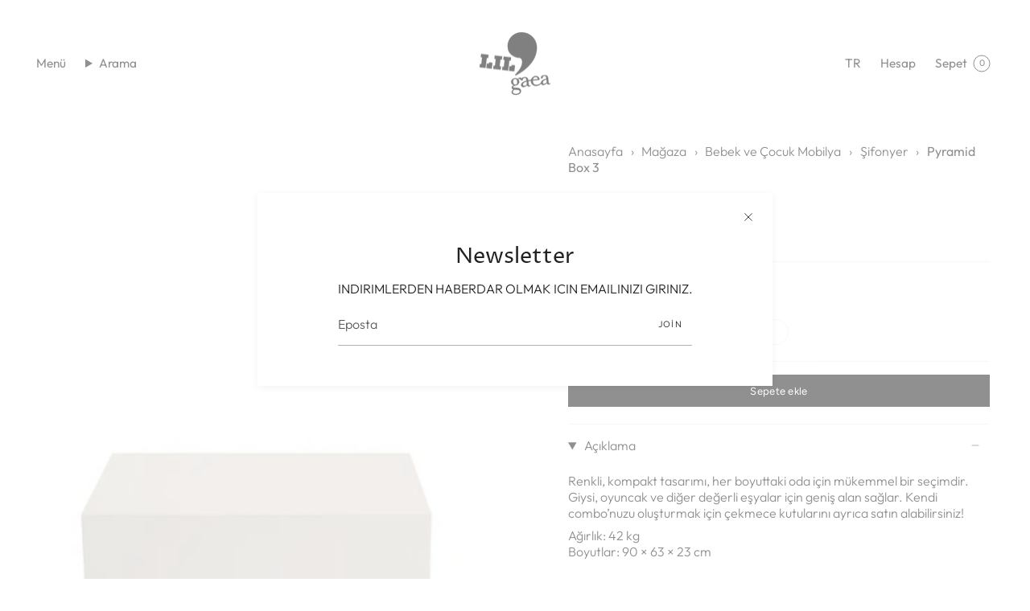

--- FILE ---
content_type: text/html; charset=utf-8
request_url: https://lilgaea.com/products/pyramid-box-3
body_size: 42948
content:
<!doctype html>
<html class="no-js no-touch supports-no-cookies" lang="tr">
<head>
<!-- Google Tag Manager -->
<script>(function(w,d,s,l,i){w[l]=w[l]||[];w[l].push({'gtm.start':
new Date().getTime(),event:'gtm.js'});var f=d.getElementsByTagName(s)[0],
j=d.createElement(s),dl=l!='dataLayer'?'&l='+l:'';j.async=true;j.src=
'https://www.googletagmanager.com/gtm.js?id='+i+dl;f.parentNode.insertBefore(j,f);
})(window,document,'script','dataLayer','GTM-T22PWCGB');</script>
<!-- End Google Tag Manager -->
 
  
    <meta charset="UTF-8">
  <meta http-equiv="X-UA-Compatible" content="IE=edge">
  <meta name="viewport" content="width=device-width, initial-scale=1.0">
  <meta name="theme-color" content="#212121">
  <link rel="canonical" href="https://lilgaea.com/products/pyramid-box-3">
  <link rel="preconnect" href="https://cdn.shopify.com" crossorigin>
  <!-- ======================= Broadcast Theme V5.0.0 ========================= --><link rel="preconnect" href="https://fonts.shopifycdn.com" crossorigin><link href="//lilgaea.com/cdn/shop/t/3/assets/theme.css?v=88911553042708903851685609491" as="style" rel="preload">
  <link href="//lilgaea.com/cdn/shop/t/3/assets/vendor.js?v=93779096473886333451683536243" as="script" rel="preload">
  <link href="//lilgaea.com/cdn/shop/t/3/assets/theme.js?v=64425254595996784921683536243" as="script" rel="preload">

    <link rel="icon" type="image/png" href="//lilgaea.com/cdn/shop/files/Lil_Gaea-Logo.webp?crop=center&height=32&v=1726212081&width=32">
  

 <!-- Title and description ================================================ -->
  
  <title>Çocuk Odası Piramit Çekmece 3
    
    
    
      &ndash; gaeacom</title>

  
    <meta name="description" content="Çocuk Odası Piramit Çekmece 3: Renkli ve kompakt tasarımı ve geniş alanıyla giysi, oyuncak ve diğer eşyalarınızı kolayca saklayın. Şimdi sipariş verin!">
  

  <meta property="og:site_name" content="gaeacom">
<meta property="og:url" content="https://lilgaea.com/products/pyramid-box-3">
<meta property="og:title" content="Çocuk Odası Piramit Çekmece 3">
<meta property="og:type" content="product">
<meta property="og:description" content="Çocuk Odası Piramit Çekmece 3: Renkli ve kompakt tasarımı ve geniş alanıyla giysi, oyuncak ve diğer eşyalarınızı kolayca saklayın. Şimdi sipariş verin!"><meta property="og:image" content="http://lilgaea.com/cdn/shop/products/Pyramid-Box-3-Moonlight.jpg?v=1681306080">
  <meta property="og:image:secure_url" content="https://lilgaea.com/cdn/shop/products/Pyramid-Box-3-Moonlight.jpg?v=1681306080">
  <meta property="og:image:width" content="1400">
  <meta property="og:image:height" content="1400"><meta property="og:price:amount" content="38,800.00">
  <meta property="og:price:currency" content="TRY"><meta name="twitter:card" content="summary_large_image">
<meta name="twitter:title" content="Çocuk Odası Piramit Çekmece 3">
<meta name="twitter:description" content="Çocuk Odası Piramit Çekmece 3: Renkli ve kompakt tasarımı ve geniş alanıyla giysi, oyuncak ve diğer eşyalarınızı kolayca saklayın. Şimdi sipariş verin!">

  <!-- CSS ================================================================== -->

  <link href="//lilgaea.com/cdn/shop/t/3/assets/font-settings.css?v=154342122128294385891759342544" rel="stylesheet" type="text/css" media="all" />

  
<style data-shopify>

:root {--scrollbar-width: 0px;





--COLOR-VIDEO-BG: #f2f2f2;
--COLOR-BG-BRIGHTER: #f2f2f2;--COLOR-BG: #ffffff;--COLOR-BG-TRANSPARENT: rgba(255, 255, 255, 0);
--COLOR-BG-SECONDARY: #F7F9FA;
--COLOR-BG-SECONDARY-LIGHTEN: #ffffff;
--COLOR-BG-RGB: 255, 255, 255;

--COLOR-TEXT-DARK: #000000;
--COLOR-TEXT: #212121;
--COLOR-TEXT-LIGHT: #646464;


/* === Opacity shades of grey ===*/
--COLOR-A5:  rgba(33, 33, 33, 0.05);
--COLOR-A10: rgba(33, 33, 33, 0.1);
--COLOR-A15: rgba(33, 33, 33, 0.15);
--COLOR-A20: rgba(33, 33, 33, 0.2);
--COLOR-A25: rgba(33, 33, 33, 0.25);
--COLOR-A30: rgba(33, 33, 33, 0.3);
--COLOR-A35: rgba(33, 33, 33, 0.35);
--COLOR-A40: rgba(33, 33, 33, 0.4);
--COLOR-A45: rgba(33, 33, 33, 0.45);
--COLOR-A50: rgba(33, 33, 33, 0.5);
--COLOR-A55: rgba(33, 33, 33, 0.55);
--COLOR-A60: rgba(33, 33, 33, 0.6);
--COLOR-A65: rgba(33, 33, 33, 0.65);
--COLOR-A70: rgba(33, 33, 33, 0.7);
--COLOR-A75: rgba(33, 33, 33, 0.75);
--COLOR-A80: rgba(33, 33, 33, 0.8);
--COLOR-A85: rgba(33, 33, 33, 0.85);
--COLOR-A90: rgba(33, 33, 33, 0.9);
--COLOR-A95: rgba(33, 33, 33, 0.95);

--COLOR-BORDER: rgb(240, 240, 240);
--COLOR-BORDER-LIGHT: #f6f6f6;
--COLOR-BORDER-HAIRLINE: #f7f7f7;
--COLOR-BORDER-DARK: #bdbdbd;/* === Bright color ===*/
--COLOR-PRIMARY: #212121;
--COLOR-PRIMARY-HOVER: #000000;
--COLOR-PRIMARY-FADE: rgba(33, 33, 33, 0.05);
--COLOR-PRIMARY-FADE-HOVER: rgba(33, 33, 33, 0.1);
--COLOR-PRIMARY-LIGHT: #855656;--COLOR-PRIMARY-OPPOSITE: #ffffff;



/* === link Color ===*/
--COLOR-LINK: #212121;
--COLOR-LINK-HOVER: rgba(33, 33, 33, 0.7);
--COLOR-LINK-FADE: rgba(33, 33, 33, 0.05);
--COLOR-LINK-FADE-HOVER: rgba(33, 33, 33, 0.1);--COLOR-LINK-OPPOSITE: #ffffff;


/* === Product grid sale tags ===*/
--COLOR-SALE-BG: #089c32;
--COLOR-SALE-TEXT: #ffffff;--COLOR-SALE-TEXT-SECONDARY: #089c32;

/* === Product grid badges ===*/
--COLOR-BADGE-BG: #869dff;
--COLOR-BADGE-TEXT: #ffffff;

/* === Product sale color ===*/
--COLOR-SALE: #d20000;

/* === Gray background on Product grid items ===*/--filter-bg: 1.0;/* === Helper colors for form error states ===*/
--COLOR-ERROR: #721C24;
--COLOR-ERROR-BG: #F8D7DA;
--COLOR-ERROR-BORDER: #F5C6CB;



  --RADIUS: 0px;
  --RADIUS-SELECT: 0px;

--COLOR-HEADER-BG: #ffffff;--COLOR-HEADER-BG-TRANSPARENT: rgba(255, 255, 255, 0);
--COLOR-HEADER-LINK: #212121;
--COLOR-HEADER-LINK-HOVER: rgba(33, 33, 33, 0.7);

--COLOR-MENU-BG: #ffffff;
--COLOR-MENU-LINK: #212121;
--COLOR-MENU-LINK-HOVER: rgba(33, 33, 33, 0.7);
--COLOR-SUBMENU-BG: #ffffff;
--COLOR-SUBMENU-LINK: #212121;
--COLOR-SUBMENU-LINK-HOVER: rgba(33, 33, 33, 0.7);
--COLOR-SUBMENU-TEXT-LIGHT: #646464;
--COLOR-MENU-TRANSPARENT: #ffffff;
--COLOR-MENU-TRANSPARENT-HOVER: rgba(255, 255, 255, 0.7);

--COLOR-FOOTER-BG: #f0f0f0;
--COLOR-FOOTER-TEXT: #212121;
--COLOR-FOOTER-TEXT-A35: rgba(33, 33, 33, 0.35);
--COLOR-FOOTER-TEXT-A75: rgba(33, 33, 33, 0.75);
--COLOR-FOOTER-LINK: #212121;
--COLOR-FOOTER-LINK-HOVER: rgba(33, 33, 33, 0.7);
--COLOR-FOOTER-BORDER: #ffffff;

--TRANSPARENT: rgba(255, 255, 255, 0);

/* === Default overlay opacity ===*/
--overlay-opacity: 0;
--underlay-opacity: 1;
--underlay-bg: rgba(0,0,0,0.4);

/* === Custom Cursor ===*/
--ICON-ZOOM-IN: url( "//lilgaea.com/cdn/shop/t/3/assets/icon-zoom-in.svg?v=182473373117644429561683536243" );
--ICON-ZOOM-OUT: url( "//lilgaea.com/cdn/shop/t/3/assets/icon-zoom-out.svg?v=101497157853986683871683536242" );

/* === Custom Icons ===*/


  
  --ICON-ADD-BAG: url( "//lilgaea.com/cdn/shop/t/3/assets/icon-add-bag.svg?v=23763382405227654651683536243" );
  --ICON-ADD-CART: url( "//lilgaea.com/cdn/shop/t/3/assets/icon-add-cart.svg?v=3962293684743587821683536243" );
  --ICON-ARROW-LEFT: url( "//lilgaea.com/cdn/shop/t/3/assets/icon-arrow-left.svg?v=136066145774695772731683536243" );
  --ICON-ARROW-RIGHT: url( "//lilgaea.com/cdn/shop/t/3/assets/icon-arrow-right.svg?v=150928298113663093401683536242" );
  --ICON-SELECT: url("//lilgaea.com/cdn/shop/t/3/assets/icon-select.svg?v=167170173659852274001683536243");


--PRODUCT-GRID-ASPECT-RATIO: 110.0%;

/* === Typography ===*/
--FONT-WEIGHT-BODY: 300;
--FONT-WEIGHT-BODY-BOLD: 400;

--FONT-STACK-BODY: Outfit, sans-serif;
--FONT-STYLE-BODY: normal;
--FONT-STYLE-BODY-ITALIC: italic;
--FONT-ADJUST-BODY: 1.0;

--FONT-WEIGHT-HEADING: 400;
--FONT-WEIGHT-HEADING-BOLD: 500;

--FONT-STACK-HEADING: "Proza Libre", sans-serif;
--FONT-STYLE-HEADING: normal;
--FONT-STYLE-HEADING-ITALIC: italic;
--FONT-ADJUST-HEADING: 1.0;

--FONT-STACK-NAV: Outfit, sans-serif;
--FONT-STYLE-NAV: normal;
--FONT-STYLE-NAV-ITALIC: italic;
--FONT-ADJUST-NAV: 1.1;

--FONT-WEIGHT-NAV: 300;
--FONT-WEIGHT-NAV-BOLD: 400;

--FONT-SIZE-BASE: 1.0rem;
--FONT-SIZE-BASE-PERCENT: 1.0;

/* === Parallax ===*/
--PARALLAX-STRENGTH-MIN: 120.0%;
--PARALLAX-STRENGTH-MAX: 130.0%;--COLUMNS: 4;
--COLUMNS-MEDIUM: 3;
--COLUMNS-SMALL: 2;
--COLUMNS-MOBILE: 1;--LAYOUT-OUTER: 50px;
  --LAYOUT-GUTTER: 32px;
  --LAYOUT-OUTER-MEDIUM: 30px;
  --LAYOUT-GUTTER-MEDIUM: 22px;
  --LAYOUT-OUTER-SMALL: 16px;
  --LAYOUT-GUTTER-SMALL: 16px;--base-animation-delay: 0ms;
--line-height-normal: 1.375; /* Equals to line-height: normal; */--SIDEBAR-WIDTH: 288px;
  --SIDEBAR-WIDTH-MEDIUM: 258px;--DRAWER-WIDTH: 380px;--ICON-STROKE-WIDTH: 1px;/* === Button General ===*/
--BTN-FONT-STACK: Figtree, sans-serif;
--BTN-FONT-WEIGHT: 400;
--BTN-FONT-STYLE: normal;
--BTN-FONT-SIZE: 13px;

--BTN-LETTER-SPACING: 0.025em;
--BTN-UPPERCASE: none;
--BTN-TEXT-ARROW-OFFSET: 0px;

/* === Button Primary ===*/
--BTN-PRIMARY-BORDER-COLOR: #212121;
--BTN-PRIMARY-BG-COLOR: #212121;
--BTN-PRIMARY-TEXT-COLOR: #ffffff;


  --BTN-PRIMARY-BG-COLOR-BRIGHTER: #3b3b3b;


/* === Button Secondary ===*/
--BTN-SECONDARY-BORDER-COLOR: #ab8c52;
--BTN-SECONDARY-BG-COLOR: #ab8c52;
--BTN-SECONDARY-TEXT-COLOR: #ffffff;


  --BTN-SECONDARY-BG-COLOR-BRIGHTER: #9a7e4a;


/* === Button White ===*/
--TEXT-BTN-BORDER-WHITE: #fff;
--TEXT-BTN-BG-WHITE: #fff;
--TEXT-BTN-WHITE: #000;
--TEXT-BTN-BG-WHITE-BRIGHTER: #f2f2f2;

/* === Button Black ===*/
--TEXT-BTN-BG-BLACK: #000;
--TEXT-BTN-BORDER-BLACK: #000;
--TEXT-BTN-BLACK: #fff;
--TEXT-BTN-BG-BLACK-BRIGHTER: #1a1a1a;

/* === Cart Gradient ===*/


  --FREE-SHIPPING-GRADIENT: linear-gradient(to right, var(--COLOR-PRIMARY-LIGHT) 0%, var(--COLOR-PRIMARY) 100%);


}

::backdrop {
  --underlay-opacity: 1;
  --underlay-bg: rgba(0,0,0,0.4);
}
</style>


  <link href="//lilgaea.com/cdn/shop/t/3/assets/theme.css?v=88911553042708903851685609491" rel="stylesheet" type="text/css" media="all" />

  

  <script>
    if (window.navigator.userAgent.indexOf('MSIE ') > 0 || window.navigator.userAgent.indexOf('Trident/') > 0) {
      document.documentElement.className = document.documentElement.className + ' ie';

      var scripts = document.getElementsByTagName('script')[0];
      var polyfill = document.createElement("script");
      polyfill.defer = true;
      polyfill.src = "//lilgaea.com/cdn/shop/t/3/assets/ie11.js?v=144489047535103983231683536243";

      scripts.parentNode.insertBefore(polyfill, scripts);
    } else {
      document.documentElement.className = document.documentElement.className.replace('no-js', 'js');
    }

    let root = '/';
    if (root[root.length - 1] !== '/') {
      root = root + '/';
    }

    window.theme = {
      routes: {
        root: root,
        cart_url: '/cart',
        cart_add_url: '/cart/add',
        cart_change_url: '/cart/change',
        product_recommendations_url: '/recommendations/products',
        predictive_search_url: '/search/suggest',
        addresses_url: '/account/addresses'
      },
      assets: {
        photoswipe: '//lilgaea.com/cdn/shop/t/3/assets/photoswipe.js?v=162613001030112971491683536243',
        smoothscroll: '//lilgaea.com/cdn/shop/t/3/assets/smoothscroll.js?v=37906625415260927261683536242',
        swatches: '//lilgaea.com/cdn/shop/t/3/assets/swatches.json?v=153762849283573572451683536243',
        base: "//lilgaea.com/cdn/shop/t/3/assets/",
      },
      strings: {
        addToCart: "Sepete ekle",
        soldOut: "Tükendi",
        from: "İtibaren",
        preOrder: "Ön Sipariş",
        sale: "İndirim",
        subscription: "Abonelik",
        unavailable: "",
        unitPrice: "Birim fiyat",
        unitPriceSeparator: "per",
        shippingCalcSubmitButton: "Kargoyu hesapla",
        shippingCalcSubmitButtonDisabled: "Hesaplanıyor..",
        selectValue: "",
        selectColor: "Renk seç",
        oneColor: "Color",
        otherColor: "Colors",
        upsellAddToCart: "Ekle",
        free: "Ücretsiz",
        swatchesColor: "Color, Colour"
      },
      settings: {
        customerLoggedIn: null ? true : false,
        cartDrawerEnabled: true,
        enableQuickAdd: true,
        enableAnimations: true,
        transparentHeader: false,
        variantOnSale: true,
      },
      moneyFormat: true ? "{{amount}}TL" : "{{amount}}TL",
      moneyWithoutCurrencyFormat: "{{amount}}TL",
      moneyWithCurrencyFormat: "{{amount}}TL",
      subtotal: 0,
      info: {
        name: 'broadcast'
      },
      version: '5.0.0'
    };

    if (window.performance) {
      window.performance.mark('init');
    } else {
      window.fastNetworkAndCPU = false;
    }
  </script>

  
    <script src="//lilgaea.com/cdn/shopifycloud/storefront/assets/themes_support/shopify_common-5f594365.js" defer="defer"></script>
  

  <!-- Theme Javascript ============================================================== -->
  <script src="//lilgaea.com/cdn/shop/t/3/assets/vendor.js?v=93779096473886333451683536243" defer="defer"></script>
  <script src="//lilgaea.com/cdn/shop/t/3/assets/theme.js?v=64425254595996784921683536243" defer="defer"></script><!-- Shopify app scripts =========================================================== -->

  <script>window.performance && window.performance.mark && window.performance.mark('shopify.content_for_header.start');</script><meta name="google-site-verification" content="UiqC2zwL8W9S78gxjtDgWRNFcIxnZXGAXIqIhB9tZFU">
<meta name="facebook-domain-verification" content="k1znje22nb2nihtylkz4joy57d87sc">
<meta id="shopify-digital-wallet" name="shopify-digital-wallet" content="/72677556524/digital_wallets/dialog">
<link rel="alternate" hreflang="x-default" href="https://lilgaea.com/products/pyramid-box-3">
<link rel="alternate" hreflang="tr" href="https://lilgaea.com/products/pyramid-box-3">
<link rel="alternate" hreflang="en" href="https://lilgaea.com/en/products/pyramid-box-3">
<link rel="alternate" type="application/json+oembed" href="https://lilgaea.com/products/pyramid-box-3.oembed">
<script async="async" src="/checkouts/internal/preloads.js?locale=tr-TR"></script>
<script id="shopify-features" type="application/json">{"accessToken":"2cfc8069dd912b79422bbc40cbae9d90","betas":["rich-media-storefront-analytics"],"domain":"lilgaea.com","predictiveSearch":true,"shopId":72677556524,"locale":"tr"}</script>
<script>var Shopify = Shopify || {};
Shopify.shop = "gaeacom.myshopify.com";
Shopify.locale = "tr";
Shopify.currency = {"active":"TRY","rate":"1.0"};
Shopify.country = "TR";
Shopify.theme = {"name":"GA01","id":149620556076,"schema_name":"Broadcast","schema_version":"5.0.0","theme_store_id":868,"role":"main"};
Shopify.theme.handle = "null";
Shopify.theme.style = {"id":null,"handle":null};
Shopify.cdnHost = "lilgaea.com/cdn";
Shopify.routes = Shopify.routes || {};
Shopify.routes.root = "/";</script>
<script type="module">!function(o){(o.Shopify=o.Shopify||{}).modules=!0}(window);</script>
<script>!function(o){function n(){var o=[];function n(){o.push(Array.prototype.slice.apply(arguments))}return n.q=o,n}var t=o.Shopify=o.Shopify||{};t.loadFeatures=n(),t.autoloadFeatures=n()}(window);</script>
<script id="shop-js-analytics" type="application/json">{"pageType":"product"}</script>
<script defer="defer" async type="module" src="//lilgaea.com/cdn/shopifycloud/shop-js/modules/v2/client.init-shop-cart-sync_DrkcSJ6t.tr.esm.js"></script>
<script defer="defer" async type="module" src="//lilgaea.com/cdn/shopifycloud/shop-js/modules/v2/chunk.common_B_OV9QeR.esm.js"></script>
<script type="module">
  await import("//lilgaea.com/cdn/shopifycloud/shop-js/modules/v2/client.init-shop-cart-sync_DrkcSJ6t.tr.esm.js");
await import("//lilgaea.com/cdn/shopifycloud/shop-js/modules/v2/chunk.common_B_OV9QeR.esm.js");

  window.Shopify.SignInWithShop?.initShopCartSync?.({"fedCMEnabled":true,"windoidEnabled":true});

</script>
<script id="__st">var __st={"a":72677556524,"offset":-18000,"reqid":"750aa8f8-f084-4026-9614-b5f87ee89f9e-1768927077","pageurl":"lilgaea.com\/products\/pyramid-box-3","u":"f6f3aa7dc241","p":"product","rtyp":"product","rid":8264089633068};</script>
<script>window.ShopifyPaypalV4VisibilityTracking = true;</script>
<script id="captcha-bootstrap">!function(){'use strict';const t='contact',e='account',n='new_comment',o=[[t,t],['blogs',n],['comments',n],[t,'customer']],c=[[e,'customer_login'],[e,'guest_login'],[e,'recover_customer_password'],[e,'create_customer']],r=t=>t.map((([t,e])=>`form[action*='/${t}']:not([data-nocaptcha='true']) input[name='form_type'][value='${e}']`)).join(','),a=t=>()=>t?[...document.querySelectorAll(t)].map((t=>t.form)):[];function s(){const t=[...o],e=r(t);return a(e)}const i='password',u='form_key',d=['recaptcha-v3-token','g-recaptcha-response','h-captcha-response',i],f=()=>{try{return window.sessionStorage}catch{return}},m='__shopify_v',_=t=>t.elements[u];function p(t,e,n=!1){try{const o=window.sessionStorage,c=JSON.parse(o.getItem(e)),{data:r}=function(t){const{data:e,action:n}=t;return t[m]||n?{data:e,action:n}:{data:t,action:n}}(c);for(const[e,n]of Object.entries(r))t.elements[e]&&(t.elements[e].value=n);n&&o.removeItem(e)}catch(o){console.error('form repopulation failed',{error:o})}}const l='form_type',E='cptcha';function T(t){t.dataset[E]=!0}const w=window,h=w.document,L='Shopify',v='ce_forms',y='captcha';let A=!1;((t,e)=>{const n=(g='f06e6c50-85a8-45c8-87d0-21a2b65856fe',I='https://cdn.shopify.com/shopifycloud/storefront-forms-hcaptcha/ce_storefront_forms_captcha_hcaptcha.v1.5.2.iife.js',D={infoText:'hCaptcha ile korunuyor',privacyText:'Gizlilik',termsText:'Koşullar'},(t,e,n)=>{const o=w[L][v],c=o.bindForm;if(c)return c(t,g,e,D).then(n);var r;o.q.push([[t,g,e,D],n]),r=I,A||(h.body.append(Object.assign(h.createElement('script'),{id:'captcha-provider',async:!0,src:r})),A=!0)});var g,I,D;w[L]=w[L]||{},w[L][v]=w[L][v]||{},w[L][v].q=[],w[L][y]=w[L][y]||{},w[L][y].protect=function(t,e){n(t,void 0,e),T(t)},Object.freeze(w[L][y]),function(t,e,n,w,h,L){const[v,y,A,g]=function(t,e,n){const i=e?o:[],u=t?c:[],d=[...i,...u],f=r(d),m=r(i),_=r(d.filter((([t,e])=>n.includes(e))));return[a(f),a(m),a(_),s()]}(w,h,L),I=t=>{const e=t.target;return e instanceof HTMLFormElement?e:e&&e.form},D=t=>v().includes(t);t.addEventListener('submit',(t=>{const e=I(t);if(!e)return;const n=D(e)&&!e.dataset.hcaptchaBound&&!e.dataset.recaptchaBound,o=_(e),c=g().includes(e)&&(!o||!o.value);(n||c)&&t.preventDefault(),c&&!n&&(function(t){try{if(!f())return;!function(t){const e=f();if(!e)return;const n=_(t);if(!n)return;const o=n.value;o&&e.removeItem(o)}(t);const e=Array.from(Array(32),(()=>Math.random().toString(36)[2])).join('');!function(t,e){_(t)||t.append(Object.assign(document.createElement('input'),{type:'hidden',name:u})),t.elements[u].value=e}(t,e),function(t,e){const n=f();if(!n)return;const o=[...t.querySelectorAll(`input[type='${i}']`)].map((({name:t})=>t)),c=[...d,...o],r={};for(const[a,s]of new FormData(t).entries())c.includes(a)||(r[a]=s);n.setItem(e,JSON.stringify({[m]:1,action:t.action,data:r}))}(t,e)}catch(e){console.error('failed to persist form',e)}}(e),e.submit())}));const S=(t,e)=>{t&&!t.dataset[E]&&(n(t,e.some((e=>e===t))),T(t))};for(const o of['focusin','change'])t.addEventListener(o,(t=>{const e=I(t);D(e)&&S(e,y())}));const B=e.get('form_key'),M=e.get(l),P=B&&M;t.addEventListener('DOMContentLoaded',(()=>{const t=y();if(P)for(const e of t)e.elements[l].value===M&&p(e,B);[...new Set([...A(),...v().filter((t=>'true'===t.dataset.shopifyCaptcha))])].forEach((e=>S(e,t)))}))}(h,new URLSearchParams(w.location.search),n,t,e,['guest_login'])})(!0,!0)}();</script>
<script integrity="sha256-4kQ18oKyAcykRKYeNunJcIwy7WH5gtpwJnB7kiuLZ1E=" data-source-attribution="shopify.loadfeatures" defer="defer" src="//lilgaea.com/cdn/shopifycloud/storefront/assets/storefront/load_feature-a0a9edcb.js" crossorigin="anonymous"></script>
<script data-source-attribution="shopify.dynamic_checkout.dynamic.init">var Shopify=Shopify||{};Shopify.PaymentButton=Shopify.PaymentButton||{isStorefrontPortableWallets:!0,init:function(){window.Shopify.PaymentButton.init=function(){};var t=document.createElement("script");t.src="https://lilgaea.com/cdn/shopifycloud/portable-wallets/latest/portable-wallets.tr.js",t.type="module",document.head.appendChild(t)}};
</script>
<script data-source-attribution="shopify.dynamic_checkout.buyer_consent">
  function portableWalletsHideBuyerConsent(e){var t=document.getElementById("shopify-buyer-consent"),n=document.getElementById("shopify-subscription-policy-button");t&&n&&(t.classList.add("hidden"),t.setAttribute("aria-hidden","true"),n.removeEventListener("click",e))}function portableWalletsShowBuyerConsent(e){var t=document.getElementById("shopify-buyer-consent"),n=document.getElementById("shopify-subscription-policy-button");t&&n&&(t.classList.remove("hidden"),t.removeAttribute("aria-hidden"),n.addEventListener("click",e))}window.Shopify?.PaymentButton&&(window.Shopify.PaymentButton.hideBuyerConsent=portableWalletsHideBuyerConsent,window.Shopify.PaymentButton.showBuyerConsent=portableWalletsShowBuyerConsent);
</script>
<script data-source-attribution="shopify.dynamic_checkout.cart.bootstrap">document.addEventListener("DOMContentLoaded",(function(){function t(){return document.querySelector("shopify-accelerated-checkout-cart, shopify-accelerated-checkout")}if(t())Shopify.PaymentButton.init();else{new MutationObserver((function(e,n){t()&&(Shopify.PaymentButton.init(),n.disconnect())})).observe(document.body,{childList:!0,subtree:!0})}}));
</script>
<script id="sections-script" data-sections="footer" defer="defer" src="//lilgaea.com/cdn/shop/t/3/compiled_assets/scripts.js?v=806"></script>
<script>window.performance && window.performance.mark && window.performance.mark('shopify.content_for_header.end');</script>


                      <script src="//lilgaea.com/cdn/shop/t/3/assets/bss-file-configdata.js?v=12306123938402053111696853861" type="text/javascript"></script> <script src="//lilgaea.com/cdn/shop/t/3/assets/bss-file-configdata-banner.js?v=151034973688681356691684418536" type="text/javascript"></script> <script src="//lilgaea.com/cdn/shop/t/3/assets/bss-file-configdata-popup.js?v=173992696638277510541684418537" type="text/javascript"></script><script>
                if (typeof BSS_PL == 'undefined') {
                    var BSS_PL = {};
                }
                var bssPlApiServer = "https://product-labels-pro.bsscommerce.com";
                BSS_PL.customerTags = 'null';
                BSS_PL.customerId = 'null';
                BSS_PL.configData = configDatas;
                BSS_PL.configDataBanner = configDataBanners ? configDataBanners : [];
                BSS_PL.configDataPopup = configDataPopups ? configDataPopups : [];
                BSS_PL.storeId = 34686;
                BSS_PL.currentPlan = "free";
                BSS_PL.storeIdCustomOld = "10678";
                BSS_PL.storeIdOldWIthPriority = "12200";
                BSS_PL.apiServerProduction = "https://product-labels-pro.bsscommerce.com";
                
                BSS_PL.integration = {"laiReview":{"status":0,"config":[]}}
                </script>
            <style>
.homepage-slideshow .slick-slide .bss_pl_img {
    visibility: hidden !important;
}
</style>
                        <!-- BEGIN app block: shopify://apps/sc-easy-redirects/blocks/app/be3f8dbd-5d43-46b4-ba43-2d65046054c2 -->
    <!-- common for all pages -->
    
    
        
            <script src="https://cdn.shopify.com/extensions/264f3360-3201-4ab7-9087-2c63466c86a3/sc-easy-redirects-5/assets/esc-redirect-app.js" async></script>
        
    




<!-- END app block --><!-- BEGIN app block: shopify://apps/judge-me-reviews/blocks/judgeme_core/61ccd3b1-a9f2-4160-9fe9-4fec8413e5d8 --><!-- Start of Judge.me Core -->






<link rel="dns-prefetch" href="https://cdnwidget.judge.me">
<link rel="dns-prefetch" href="https://cdn.judge.me">
<link rel="dns-prefetch" href="https://cdn1.judge.me">
<link rel="dns-prefetch" href="https://api.judge.me">

<script data-cfasync='false' class='jdgm-settings-script'>window.jdgmSettings={"pagination":5,"disable_web_reviews":false,"badge_no_review_text":"Değerlendirme yok","badge_n_reviews_text":"{{ n }} değerlendirme","hide_badge_preview_if_no_reviews":true,"badge_hide_text":false,"enforce_center_preview_badge":false,"widget_title":"Müşteri Değerlendirmeleri","widget_open_form_text":"Değerlendirme yazın","widget_close_form_text":"Değerlendirmeyi iptal et","widget_refresh_page_text":"Sayfayı yenile","widget_summary_text":"{{ number_of_reviews }} değerlendirmeye dayanmaktadır","widget_no_review_text":"İlk değerlendirmeyi yapan siz olun","widget_name_field_text":"Görünen İsim","widget_verified_name_field_text":"Doğrulanmış İsim (herkese açık)","widget_name_placeholder_text":"Görünen isminizi girin","widget_required_field_error_text":"Bu alan gereklidir.","widget_email_field_text":"E-posta adresi","widget_verified_email_field_text":"Doğrulanmış E-posta (özel, düzenlenemez)","widget_email_placeholder_text":"E-posta adresinizi girin","widget_email_field_error_text":"Lütfen geçerli bir e-posta adresi girin.","widget_rating_field_text":"Derecelendirme","widget_review_title_field_text":"Değerlendirme Başlığı","widget_review_title_placeholder_text":"Değerlendirmenize bir başlık verin","widget_review_body_field_text":"Değerlendirme içeriği","widget_review_body_placeholder_text":"Buraya yazmaya başlayın...","widget_pictures_field_text":"Fotoğraf/Video (isteğe bağlı)","widget_submit_review_text":"Değerlendirme Gönder","widget_submit_verified_review_text":"Doğrulanmış Değerlendirme Gönder","widget_submit_success_msg_with_auto_publish":"Teşekkür ederiz! Değerlendirmenizi görmek için lütfen sayfayı birkaç dakika içinde yenileyin. Değerlendirmenizi kaldırabilir veya düzenleyebilirsiniz - \u003ca href='https://judge.me/login' target='_blank' rel='nofollow noopener'\u003eJudge.me\u003c/a\u003e adresine giriş yapın","widget_submit_success_msg_no_auto_publish":"Teşekkür ederiz! Değerlendirmeniz mağaza yöneticisi tarafından onaylandıktan sonra yayınlanacaktır. Değerlendirmenizi kaldırabilir veya düzenleyebilirsiniz - \u003ca href='https://judge.me/login' target='_blank' rel='nofollow noopener'\u003eJudge.me\u003c/a\u003e adresine giriş yapın","widget_show_default_reviews_out_of_total_text":"{{ n_reviews }} değerlendirmeden {{ n_reviews_shown }} gösteriliyor.","widget_show_all_link_text":"Tümünü göster","widget_show_less_link_text":"Daha az göster","widget_author_said_text":"{{ reviewer_name }} şunları söyledi:","widget_days_text":"{{ n }} gün önce","widget_weeks_text":"{{ n }} hafta önce","widget_months_text":"{{ n }} ay önce","widget_years_text":"{{ n }} yıl önce","widget_yesterday_text":"Dün","widget_today_text":"Bugün","widget_replied_text":"\u003e\u003e {{ shop_name }} yanıtladı:","widget_read_more_text":"Daha fazla oku","widget_reviewer_name_as_initial":"","widget_rating_filter_color":"#fbcd0a","widget_rating_filter_see_all_text":"Tüm değerlendirmeleri gör","widget_sorting_most_recent_text":"En Yeni","widget_sorting_highest_rating_text":"En Yüksek Puan","widget_sorting_lowest_rating_text":"En Düşük Puan","widget_sorting_with_pictures_text":"Sadece Fotoğraflar","widget_sorting_most_helpful_text":"En Yararlı","widget_open_question_form_text":"Bir soru sor","widget_reviews_subtab_text":"Değerlendirmeler","widget_questions_subtab_text":"Sorular","widget_question_label_text":"Soru","widget_answer_label_text":"Cevap","widget_question_placeholder_text":"Sorunuzu buraya yazın","widget_submit_question_text":"Soru Gönder","widget_question_submit_success_text":"Sorunuz için teşekkür ederiz! Cevaplandığında size haber vereceğiz.","verified_badge_text":"Doğrulanmış","verified_badge_bg_color":"","verified_badge_text_color":"","verified_badge_placement":"left-of-reviewer-name","widget_review_max_height":"","widget_hide_border":false,"widget_social_share":false,"widget_thumb":false,"widget_review_location_show":false,"widget_location_format":"","all_reviews_include_out_of_store_products":true,"all_reviews_out_of_store_text":"(mağaza dışında)","all_reviews_pagination":100,"all_reviews_product_name_prefix_text":"hakkında","enable_review_pictures":true,"enable_question_anwser":false,"widget_theme":"default","review_date_format":"mm/dd/yyyy","default_sort_method":"most-recent","widget_product_reviews_subtab_text":"Ürün Değerlendirmeleri","widget_shop_reviews_subtab_text":"Mağaza Değerlendirmeleri","widget_other_products_reviews_text":"Diğer Ürünler İçin Değerlendirmeler","widget_store_reviews_subtab_text":"Mağaza değerlendirmeleri","widget_no_store_reviews_text":"Bu mağaza henüz değerlendirme almamış","widget_web_restriction_product_reviews_text":"Bu ürün henüz değerlendirme almamış","widget_no_items_text":"Hiçbir öğe bulunamadı","widget_show_more_text":"Daha fazla göster","widget_write_a_store_review_text":"Mağaza Değerlendirmesi Yazın","widget_other_languages_heading":"Diğer Dillerdeki Değerlendirmeler","widget_translate_review_text":"Değerlendirmeyi {{ language }} diline çevir","widget_translating_review_text":"Çevriliyor...","widget_show_original_translation_text":"Orijinali göster ({{ language }})","widget_translate_review_failed_text":"Değerlendirme çevrilemedi.","widget_translate_review_retry_text":"Tekrar dene","widget_translate_review_try_again_later_text":"Daha sonra tekrar deneyin","show_product_url_for_grouped_product":false,"widget_sorting_pictures_first_text":"Önce Fotoğraflar","show_pictures_on_all_rev_page_mobile":false,"show_pictures_on_all_rev_page_desktop":false,"floating_tab_hide_mobile_install_preference":false,"floating_tab_button_name":"★ Değerlendirmeler","floating_tab_title":"Müşterilerimiz bizim için konuşsun","floating_tab_button_color":"","floating_tab_button_background_color":"","floating_tab_url":"","floating_tab_url_enabled":false,"floating_tab_tab_style":"text","all_reviews_text_badge_text":"Müşterilerimiz bizi {{ shop.metafields.judgeme.all_reviews_count }} değerlendirmeye dayanarak 5 üzerinden {{ shop.metafields.judgeme.all_reviews_rating | round: 1 }} olarak değerlendiriyor.","all_reviews_text_badge_text_branded_style":"{{ shop.metafields.judgeme.all_reviews_count }} değerlendirmeye dayanarak 5 yıldız üzerinden {{ shop.metafields.judgeme.all_reviews_rating | round: 1 }}","is_all_reviews_text_badge_a_link":false,"show_stars_for_all_reviews_text_badge":false,"all_reviews_text_badge_url":"","all_reviews_text_style":"branded","all_reviews_text_color_style":"judgeme_brand_color","all_reviews_text_color":"#108474","all_reviews_text_show_jm_brand":false,"featured_carousel_show_header":true,"featured_carousel_title":"Müşterilerimiz bizim için konuşsun","testimonials_carousel_title":"Müşteriler diyor ki","videos_carousel_title":"Gerçek müşteri hikayeleri","cards_carousel_title":"Müşteriler diyor ki","featured_carousel_count_text":"{{ n }} değerlendirmeden","featured_carousel_add_link_to_all_reviews_page":false,"featured_carousel_url":"","featured_carousel_show_images":true,"featured_carousel_autoslide_interval":5,"featured_carousel_arrows_on_the_sides":false,"featured_carousel_height":250,"featured_carousel_width":80,"featured_carousel_image_size":0,"featured_carousel_image_height":250,"featured_carousel_arrow_color":"#eeeeee","verified_count_badge_style":"branded","verified_count_badge_orientation":"horizontal","verified_count_badge_color_style":"judgeme_brand_color","verified_count_badge_color":"#108474","is_verified_count_badge_a_link":false,"verified_count_badge_url":"","verified_count_badge_show_jm_brand":true,"widget_rating_preset_default":5,"widget_first_sub_tab":"product-reviews","widget_show_histogram":true,"widget_histogram_use_custom_color":false,"widget_pagination_use_custom_color":false,"widget_star_use_custom_color":false,"widget_verified_badge_use_custom_color":false,"widget_write_review_use_custom_color":false,"picture_reminder_submit_button":"Upload Pictures","enable_review_videos":false,"mute_video_by_default":false,"widget_sorting_videos_first_text":"Önce Videolar","widget_review_pending_text":"Beklemede","featured_carousel_items_for_large_screen":3,"social_share_options_order":"Facebook,Twitter","remove_microdata_snippet":true,"disable_json_ld":false,"enable_json_ld_products":false,"preview_badge_show_question_text":false,"preview_badge_no_question_text":"Soru yok","preview_badge_n_question_text":"{{ number_of_questions }} soru","qa_badge_show_icon":false,"qa_badge_position":"same-row","remove_judgeme_branding":true,"widget_add_search_bar":false,"widget_search_bar_placeholder":"Ara","widget_sorting_verified_only_text":"Sadece Doğrulanmışlar","featured_carousel_theme":"default","featured_carousel_show_rating":true,"featured_carousel_show_title":true,"featured_carousel_show_body":true,"featured_carousel_show_date":false,"featured_carousel_show_reviewer":true,"featured_carousel_show_product":false,"featured_carousel_header_background_color":"#108474","featured_carousel_header_text_color":"#ffffff","featured_carousel_name_product_separator":"reviewed","featured_carousel_full_star_background":"#108474","featured_carousel_empty_star_background":"#dadada","featured_carousel_vertical_theme_background":"#f9fafb","featured_carousel_verified_badge_enable":true,"featured_carousel_verified_badge_color":"#108474","featured_carousel_border_style":"round","featured_carousel_review_line_length_limit":3,"featured_carousel_more_reviews_button_text":"Daha fazla değerlendirme oku","featured_carousel_view_product_button_text":"Ürünü görüntüle","all_reviews_page_load_reviews_on":"scroll","all_reviews_page_load_more_text":"Daha Fazla Değerlendirme Yükle","disable_fb_tab_reviews":false,"enable_ajax_cdn_cache":false,"widget_advanced_speed_features":5,"widget_public_name_text":"şuna benzer şekilde herkese açık gösterilir","default_reviewer_name":"John Smith","default_reviewer_name_has_non_latin":true,"widget_reviewer_anonymous":"Anonim","medals_widget_title":"Judge.me Değerlendirme Madalyaları","medals_widget_background_color":"#f9fafb","medals_widget_position":"footer_all_pages","medals_widget_border_color":"#f9fafb","medals_widget_verified_text_position":"left","medals_widget_use_monochromatic_version":false,"medals_widget_elements_color":"#108474","show_reviewer_avatar":true,"widget_invalid_yt_video_url_error_text":"YouTube video URL'si değil","widget_max_length_field_error_text":"Lütfen en fazla {0} karakter girin.","widget_show_country_flag":false,"widget_show_collected_via_shop_app":true,"widget_verified_by_shop_badge_style":"light","widget_verified_by_shop_text":"Mağaza tarafından doğrulanmıştır","widget_show_photo_gallery":false,"widget_load_with_code_splitting":true,"widget_ugc_install_preference":false,"widget_ugc_title":"Bizim tarafımızdan yapıldı, Sizin tarafınızdan paylaşıldı","widget_ugc_subtitle":"Fotoğrafınızın sayfamızda yer alması için bizi etiketleyin","widget_ugc_arrows_color":"#ffffff","widget_ugc_primary_button_text":"Şimdi Satın Al","widget_ugc_primary_button_background_color":"#108474","widget_ugc_primary_button_text_color":"#ffffff","widget_ugc_primary_button_border_width":"0","widget_ugc_primary_button_border_style":"none","widget_ugc_primary_button_border_color":"#108474","widget_ugc_primary_button_border_radius":"25","widget_ugc_secondary_button_text":"Daha Fazla Yükle","widget_ugc_secondary_button_background_color":"#ffffff","widget_ugc_secondary_button_text_color":"#108474","widget_ugc_secondary_button_border_width":"2","widget_ugc_secondary_button_border_style":"solid","widget_ugc_secondary_button_border_color":"#108474","widget_ugc_secondary_button_border_radius":"25","widget_ugc_reviews_button_text":"Değerlendirmeleri Görüntüle","widget_ugc_reviews_button_background_color":"#ffffff","widget_ugc_reviews_button_text_color":"#108474","widget_ugc_reviews_button_border_width":"2","widget_ugc_reviews_button_border_style":"solid","widget_ugc_reviews_button_border_color":"#108474","widget_ugc_reviews_button_border_radius":"25","widget_ugc_reviews_button_link_to":"judgeme-reviews-page","widget_ugc_show_post_date":true,"widget_ugc_max_width":"800","widget_rating_metafield_value_type":true,"widget_primary_color":"#000000","widget_enable_secondary_color":false,"widget_secondary_color":"#edf5f5","widget_summary_average_rating_text":"5 üzerinden {{ average_rating }}","widget_media_grid_title":"Müşteri fotoğrafları ve videoları","widget_media_grid_see_more_text":"Daha fazla gör","widget_round_style":false,"widget_show_product_medals":true,"widget_verified_by_judgeme_text":"Judge.me tarafından doğrulanmıştır","widget_show_store_medals":true,"widget_verified_by_judgeme_text_in_store_medals":"Judge.me tarafından doğrulanmıştır","widget_media_field_exceed_quantity_message":"Üzgünüz, bir değerlendirme için yalnızca {{ max_media }} kabul edebiliriz.","widget_media_field_exceed_limit_message":"{{ file_name }} çok büyük, lütfen {{ size_limit }}MB'den küçük bir {{ media_type }} seçin.","widget_review_submitted_text":"Değerlendirme Gönderildi!","widget_question_submitted_text":"Soru Gönderildi!","widget_close_form_text_question":"İptal","widget_write_your_answer_here_text":"Cevabınızı buraya yazın","widget_enabled_branded_link":true,"widget_show_collected_by_judgeme":false,"widget_reviewer_name_color":"","widget_write_review_text_color":"","widget_write_review_bg_color":"","widget_collected_by_judgeme_text":"Judge.me tarafından toplanmıştır","widget_pagination_type":"standard","widget_load_more_text":"Daha Fazla Yükle","widget_load_more_color":"#108474","widget_full_review_text":"Tam Değerlendirme","widget_read_more_reviews_text":"Daha Fazla Değerlendirme Oku","widget_read_questions_text":"Soruları Oku","widget_questions_and_answers_text":"Sorular ve Cevaplar","widget_verified_by_text":"Doğrulayan","widget_verified_text":"Doğrulanmış","widget_number_of_reviews_text":"{{ number_of_reviews }} değerlendirme","widget_back_button_text":"Geri","widget_next_button_text":"İleri","widget_custom_forms_filter_button":"Filtreler","custom_forms_style":"horizontal","widget_show_review_information":false,"how_reviews_are_collected":"Değerlendirmeler nasıl toplanır?","widget_show_review_keywords":false,"widget_gdpr_statement":"Verilerinizi nasıl kullanıyoruz: Sizinle sadece bıraktığınız değerlendirme hakkında ve sadece gerekirse iletişime geçeceğiz. Değerlendirmenizi göndererek, Judge.me'nin \u003ca href='https://judge.me/terms' target='_blank' rel='nofollow noopener'\u003eşartlar\u003c/a\u003e, \u003ca href='https://judge.me/privacy' target='_blank' rel='nofollow noopener'\u003egizlilik\u003c/a\u003e ve \u003ca href='https://judge.me/content-policy' target='_blank' rel='nofollow noopener'\u003eiçerik\u003c/a\u003e politikalarını kabul etmiş olursunuz.","widget_multilingual_sorting_enabled":false,"widget_translate_review_content_enabled":false,"widget_translate_review_content_method":"manual","popup_widget_review_selection":"automatically_with_pictures","popup_widget_round_border_style":true,"popup_widget_show_title":true,"popup_widget_show_body":true,"popup_widget_show_reviewer":false,"popup_widget_show_product":true,"popup_widget_show_pictures":true,"popup_widget_use_review_picture":true,"popup_widget_show_on_home_page":true,"popup_widget_show_on_product_page":true,"popup_widget_show_on_collection_page":true,"popup_widget_show_on_cart_page":true,"popup_widget_position":"bottom_left","popup_widget_first_review_delay":5,"popup_widget_duration":5,"popup_widget_interval":5,"popup_widget_review_count":5,"popup_widget_hide_on_mobile":true,"review_snippet_widget_round_border_style":true,"review_snippet_widget_card_color":"#FFFFFF","review_snippet_widget_slider_arrows_background_color":"#FFFFFF","review_snippet_widget_slider_arrows_color":"#000000","review_snippet_widget_star_color":"#108474","show_product_variant":false,"all_reviews_product_variant_label_text":"Varyant: ","widget_show_verified_branding":false,"widget_ai_summary_title":"Müşteriler diyor","widget_ai_summary_disclaimer":"Yapay zeka destekli yorum özeti, son müşteri yorumlarına dayanmaktadır","widget_show_ai_summary":false,"widget_show_ai_summary_bg":false,"widget_show_review_title_input":true,"redirect_reviewers_invited_via_email":"external_form","request_store_review_after_product_review":false,"request_review_other_products_in_order":false,"review_form_color_scheme":"default","review_form_corner_style":"square","review_form_star_color":{},"review_form_text_color":"#333333","review_form_background_color":"#ffffff","review_form_field_background_color":"#fafafa","review_form_button_color":{},"review_form_button_text_color":"#ffffff","review_form_modal_overlay_color":"#000000","review_content_screen_title_text":"Bu ürünü nasıl değerlendirirsiniz?","review_content_introduction_text":"Deneyiminiz hakkında biraz bilgi paylaşırsanız çok memnun oluruz.","store_review_form_title_text":"Bu mağazayı nasıl değerlendirirsiniz?","store_review_form_introduction_text":"Deneyiminiz hakkında biraz bilgi paylaşırsanız çok memnun oluruz.","show_review_guidance_text":true,"one_star_review_guidance_text":"Kötü","five_star_review_guidance_text":"Harika","customer_information_screen_title_text":"Sizin Hakkınızda","customer_information_introduction_text":"Lütfen bize kendiniz hakkında daha fazla bilgi verin.","custom_questions_screen_title_text":"Deneyiminiz hakkında daha detaylı","custom_questions_introduction_text":"Deneyiminiz hakkında daha fazla bilgi edinmemize yardımcı olacak birkaç soru.","review_submitted_screen_title_text":"Değerlendirmeniz için teşekkürler!","review_submitted_screen_thank_you_text":"İşleniyor ve yakında mağazada görünecek.","review_submitted_screen_email_verification_text":"Lütfen az önce size gönderdiğimiz bağlantıya tıklayarak e-posta adresinizi doğrulayın. Bu, değerlendirmelerin gerçek olmasını sağlamamıza yardımcı olur.","review_submitted_request_store_review_text":"Bizimle alışveriş deneyiminizi paylaşmak ister misiniz?","review_submitted_review_other_products_text":"Bu ürünleri değerlendirmek ister misiniz?","store_review_screen_title_text":"Alışveriş deneyiminizi paylaşmak ister misiniz?","store_review_introduction_text":"Geri bildiriminizi değerlendirir ve iyileştirmek için kullanırız. Lütfen herhangi bir fikir veya öneri paylaşın.","reviewer_media_screen_title_picture_text":"Bir fotoğraf paylaşın","reviewer_media_introduction_picture_text":"Değerlendirmenizi desteklemek için bir fotoğraf yükleyin.","reviewer_media_screen_title_video_text":"Bir video paylaşın","reviewer_media_introduction_video_text":"Değerlendirmenizi desteklemek için bir video yükleyin.","reviewer_media_screen_title_picture_or_video_text":"Bir fotoğraf veya video paylaşın","reviewer_media_introduction_picture_or_video_text":"Değerlendirmenizi desteklemek için bir fotoğraf veya video yükleyin.","reviewer_media_youtube_url_text":"Youtube URL'nizi buraya yapıştırın","advanced_settings_next_step_button_text":"İleri","advanced_settings_close_review_button_text":"Kapat","modal_write_review_flow":false,"write_review_flow_required_text":"Gerekli","write_review_flow_privacy_message_text":"Gizliliğinizi korumak için","write_review_flow_anonymous_text":"Anonim değerlendirme","write_review_flow_visibility_text":"Bu diğer müşteriler tarafından görülmeyecek.","write_review_flow_multiple_selection_help_text":"İstediğiniz kadar seçin","write_review_flow_single_selection_help_text":"Bir seçenek seçin","write_review_flow_required_field_error_text":"Bu alan zorunludur","write_review_flow_invalid_email_error_text":"Lütfen geçerli bir e-posta adresi girin","write_review_flow_max_length_error_text":"Maks. {{ max_length }} karakter.","write_review_flow_media_upload_text":"\u003cb\u003eYüklemek için tıklayın\u003c/b\u003e veya sürükle ve bırak","write_review_flow_gdpr_statement":"Gerektiğinde sadece değerlendirmeniz hakkında sizinle iletişime geçeceğiz. Değerlendirmenizi göndererek \u003ca href='https://judge.me/terms' target='_blank' rel='nofollow noopener'\u003eşartlar ve koşullarımızı\u003c/a\u003e ve \u003ca href='https://judge.me/privacy' target='_blank' rel='nofollow noopener'\u003egizlilik politikamızı\u003c/a\u003e kabul etmiş olursunuz.","rating_only_reviews_enabled":false,"show_negative_reviews_help_screen":false,"new_review_flow_help_screen_rating_threshold":3,"negative_review_resolution_screen_title_text":"Bize daha fazlasını anlatın","negative_review_resolution_text":"Deneyiminiz bizim için önemlidir. Satın alımınızla ilgili sorunlar varsa, yardım etmek için buradayız. Bizimle iletişime geçmekten çekinmeyin, durumları düzeltme fırsatını elde etmeyi çok isteriz.","negative_review_resolution_button_text":"Bizimle iletişime geçin","negative_review_resolution_proceed_with_review_text":"Değerlendirme bırakın","negative_review_resolution_subject":"{{ shop_name }} alışverişiyle ilgili sorun.{{ order_name }}","preview_badge_collection_page_install_status":false,"widget_review_custom_css":"","preview_badge_custom_css":"","preview_badge_stars_count":"5-stars","featured_carousel_custom_css":"","floating_tab_custom_css":"","all_reviews_widget_custom_css":"","medals_widget_custom_css":"","verified_badge_custom_css":"","all_reviews_text_custom_css":"","transparency_badges_collected_via_store_invite":false,"transparency_badges_from_another_provider":false,"transparency_badges_collected_from_store_visitor":false,"transparency_badges_collected_by_verified_review_provider":false,"transparency_badges_earned_reward":false,"transparency_badges_collected_via_store_invite_text":"Değerlendirmeler mağaza davetinden yararlanarak toplanır","transparency_badges_from_another_provider_text":"Değerlendirmeler başka bir sağlayıcıdan toplanır","transparency_badges_collected_from_store_visitor_text":"Değerlendirmeler mağaza ziyaretçilerinden toplanır","transparency_badges_written_in_google_text":"Google","transparency_badges_written_in_etsy_text":"Etsy","transparency_badges_written_in_shop_app_text":"Shop App","transparency_badges_earned_reward_text":"Değerlendirme ödülünü kazandı","product_review_widget_per_page":10,"widget_store_review_label_text":"Mağaza Değerlendirmesi","checkout_comment_extension_title_on_product_page":"Customer Comments","checkout_comment_extension_num_latest_comment_show":5,"checkout_comment_extension_format":"name_and_timestamp","checkout_comment_customer_name":"last_initial","checkout_comment_comment_notification":true,"preview_badge_collection_page_install_preference":false,"preview_badge_home_page_install_preference":false,"preview_badge_product_page_install_preference":false,"review_widget_install_preference":"","review_carousel_install_preference":false,"floating_reviews_tab_install_preference":"none","verified_reviews_count_badge_install_preference":false,"all_reviews_text_install_preference":false,"review_widget_best_location":false,"judgeme_medals_install_preference":false,"review_widget_revamp_enabled":false,"review_widget_qna_enabled":false,"review_widget_header_theme":"minimal","review_widget_widget_title_enabled":true,"review_widget_header_text_size":"medium","review_widget_header_text_weight":"regular","review_widget_average_rating_style":"compact","review_widget_bar_chart_enabled":true,"review_widget_bar_chart_type":"numbers","review_widget_bar_chart_style":"standard","review_widget_expanded_media_gallery_enabled":false,"review_widget_reviews_section_theme":"standard","review_widget_image_style":"thumbnails","review_widget_review_image_ratio":"square","review_widget_stars_size":"medium","review_widget_verified_badge":"standard_text","review_widget_review_title_text_size":"medium","review_widget_review_text_size":"medium","review_widget_review_text_length":"medium","review_widget_number_of_columns_desktop":3,"review_widget_carousel_transition_speed":5,"review_widget_custom_questions_answers_display":"always","review_widget_button_text_color":"#FFFFFF","review_widget_text_color":"#000000","review_widget_lighter_text_color":"#7B7B7B","review_widget_corner_styling":"soft","review_widget_review_word_singular":"değerlendirme","review_widget_review_word_plural":"değerlendirmeler","review_widget_voting_label":"Faydalı mı?","review_widget_shop_reply_label":"{{ shop_name }} yanıtı:","review_widget_filters_title":"Filtreler","qna_widget_question_word_singular":"Soru","qna_widget_question_word_plural":"Sorular","qna_widget_answer_reply_label":"{{ answerer_name }} tarafından yanıt:","qna_content_screen_title_text":"Bu ürün hakkında bir soru","qna_widget_question_required_field_error_text":"Lütfen sorunuzu girin.","qna_widget_flow_gdpr_statement":"Sadece sorunuz hakkında sizinle iletişime geçeceğiz, eğer gerekli ise. Sorunuzu göndererek \u003ca href='https://judge.me/terms' target='_blank' rel='nofollow noopener'\u003eşartlarımızı\u003c/a\u003e ve \u003ca href='https://judge.me/privacy' target='_blank' rel='nofollow noopener'\u003egizlilik politikamızı\u003c/a\u003e kabul etmiş olursunuz.","qna_widget_question_submitted_text":"Sorunuz için teşekkürler!","qna_widget_close_form_text_question":"Kapat","qna_widget_question_submit_success_text":"Sorunuz için teşekkür ederiz! Sorunuza yanıt verildiğinde size e-posta ile bilgilendirileceğiz.","all_reviews_widget_v2025_enabled":false,"all_reviews_widget_v2025_header_theme":"default","all_reviews_widget_v2025_widget_title_enabled":true,"all_reviews_widget_v2025_header_text_size":"medium","all_reviews_widget_v2025_header_text_weight":"regular","all_reviews_widget_v2025_average_rating_style":"compact","all_reviews_widget_v2025_bar_chart_enabled":true,"all_reviews_widget_v2025_bar_chart_type":"numbers","all_reviews_widget_v2025_bar_chart_style":"standard","all_reviews_widget_v2025_expanded_media_gallery_enabled":false,"all_reviews_widget_v2025_show_store_medals":true,"all_reviews_widget_v2025_show_photo_gallery":true,"all_reviews_widget_v2025_show_review_keywords":false,"all_reviews_widget_v2025_show_ai_summary":false,"all_reviews_widget_v2025_show_ai_summary_bg":false,"all_reviews_widget_v2025_add_search_bar":false,"all_reviews_widget_v2025_default_sort_method":"most-recent","all_reviews_widget_v2025_reviews_per_page":10,"all_reviews_widget_v2025_reviews_section_theme":"default","all_reviews_widget_v2025_image_style":"thumbnails","all_reviews_widget_v2025_review_image_ratio":"square","all_reviews_widget_v2025_stars_size":"medium","all_reviews_widget_v2025_verified_badge":"bold_badge","all_reviews_widget_v2025_review_title_text_size":"medium","all_reviews_widget_v2025_review_text_size":"medium","all_reviews_widget_v2025_review_text_length":"medium","all_reviews_widget_v2025_number_of_columns_desktop":3,"all_reviews_widget_v2025_carousel_transition_speed":5,"all_reviews_widget_v2025_custom_questions_answers_display":"always","all_reviews_widget_v2025_show_product_variant":false,"all_reviews_widget_v2025_show_reviewer_avatar":true,"all_reviews_widget_v2025_reviewer_name_as_initial":"","all_reviews_widget_v2025_review_location_show":false,"all_reviews_widget_v2025_location_format":"","all_reviews_widget_v2025_show_country_flag":false,"all_reviews_widget_v2025_verified_by_shop_badge_style":"light","all_reviews_widget_v2025_social_share":false,"all_reviews_widget_v2025_social_share_options_order":"Facebook,Twitter,LinkedIn,Pinterest","all_reviews_widget_v2025_pagination_type":"standard","all_reviews_widget_v2025_button_text_color":"#FFFFFF","all_reviews_widget_v2025_text_color":"#000000","all_reviews_widget_v2025_lighter_text_color":"#7B7B7B","all_reviews_widget_v2025_corner_styling":"soft","all_reviews_widget_v2025_title":"Müşteri yorumları","all_reviews_widget_v2025_ai_summary_title":"Müşteriler bu mağaza hakkında ne diyor","all_reviews_widget_v2025_no_review_text":"İlk yorumu yazan siz olun","platform":"shopify","branding_url":"https://app.judge.me/reviews","branding_text":"Judge.me tarafından desteklenmektedir","locale":"en","reply_name":"gaeacom","widget_version":"3.0","footer":true,"autopublish":false,"review_dates":true,"enable_custom_form":false,"shop_locale":"tr","enable_multi_locales_translations":false,"show_review_title_input":true,"review_verification_email_status":"always","can_be_branded":false,"reply_name_text":"gaeacom"};</script> <style class='jdgm-settings-style'>﻿.jdgm-xx{left:0}:root{--jdgm-primary-color: #000;--jdgm-secondary-color: rgba(0,0,0,0.1);--jdgm-star-color: #000;--jdgm-write-review-text-color: white;--jdgm-write-review-bg-color: #000000;--jdgm-paginate-color: #000;--jdgm-border-radius: 0;--jdgm-reviewer-name-color: #000000}.jdgm-histogram__bar-content{background-color:#000}.jdgm-rev[data-verified-buyer=true] .jdgm-rev__icon.jdgm-rev__icon:after,.jdgm-rev__buyer-badge.jdgm-rev__buyer-badge{color:white;background-color:#000}.jdgm-review-widget--small .jdgm-gallery.jdgm-gallery .jdgm-gallery__thumbnail-link:nth-child(8) .jdgm-gallery__thumbnail-wrapper.jdgm-gallery__thumbnail-wrapper:before{content:"Daha fazla gör"}@media only screen and (min-width: 768px){.jdgm-gallery.jdgm-gallery .jdgm-gallery__thumbnail-link:nth-child(8) .jdgm-gallery__thumbnail-wrapper.jdgm-gallery__thumbnail-wrapper:before{content:"Daha fazla gör"}}.jdgm-prev-badge[data-average-rating='0.00']{display:none !important}.jdgm-author-all-initials{display:none !important}.jdgm-author-last-initial{display:none !important}.jdgm-rev-widg__title{visibility:hidden}.jdgm-rev-widg__summary-text{visibility:hidden}.jdgm-prev-badge__text{visibility:hidden}.jdgm-rev__prod-link-prefix:before{content:'hakkında'}.jdgm-rev__variant-label:before{content:'Varyant: '}.jdgm-rev__out-of-store-text:before{content:'(mağaza dışında)'}@media only screen and (min-width: 768px){.jdgm-rev__pics .jdgm-rev_all-rev-page-picture-separator,.jdgm-rev__pics .jdgm-rev__product-picture{display:none}}@media only screen and (max-width: 768px){.jdgm-rev__pics .jdgm-rev_all-rev-page-picture-separator,.jdgm-rev__pics .jdgm-rev__product-picture{display:none}}.jdgm-preview-badge[data-template="product"]{display:none !important}.jdgm-preview-badge[data-template="collection"]{display:none !important}.jdgm-preview-badge[data-template="index"]{display:none !important}.jdgm-review-widget[data-from-snippet="true"]{display:none !important}.jdgm-verified-count-badget[data-from-snippet="true"]{display:none !important}.jdgm-carousel-wrapper[data-from-snippet="true"]{display:none !important}.jdgm-all-reviews-text[data-from-snippet="true"]{display:none !important}.jdgm-medals-section[data-from-snippet="true"]{display:none !important}.jdgm-ugc-media-wrapper[data-from-snippet="true"]{display:none !important}.jdgm-rev__transparency-badge[data-badge-type="review_collected_via_store_invitation"]{display:none !important}.jdgm-rev__transparency-badge[data-badge-type="review_collected_from_another_provider"]{display:none !important}.jdgm-rev__transparency-badge[data-badge-type="review_collected_from_store_visitor"]{display:none !important}.jdgm-rev__transparency-badge[data-badge-type="review_written_in_etsy"]{display:none !important}.jdgm-rev__transparency-badge[data-badge-type="review_written_in_google_business"]{display:none !important}.jdgm-rev__transparency-badge[data-badge-type="review_written_in_shop_app"]{display:none !important}.jdgm-rev__transparency-badge[data-badge-type="review_earned_for_future_purchase"]{display:none !important}.jdgm-review-snippet-widget .jdgm-rev-snippet-widget__cards-container .jdgm-rev-snippet-card{border-radius:8px;background:#fff}.jdgm-review-snippet-widget .jdgm-rev-snippet-widget__cards-container .jdgm-rev-snippet-card__rev-rating .jdgm-star{color:#108474}.jdgm-review-snippet-widget .jdgm-rev-snippet-widget__prev-btn,.jdgm-review-snippet-widget .jdgm-rev-snippet-widget__next-btn{border-radius:50%;background:#fff}.jdgm-review-snippet-widget .jdgm-rev-snippet-widget__prev-btn>svg,.jdgm-review-snippet-widget .jdgm-rev-snippet-widget__next-btn>svg{fill:#000}.jdgm-full-rev-modal.rev-snippet-widget .jm-mfp-container .jm-mfp-content,.jdgm-full-rev-modal.rev-snippet-widget .jm-mfp-container .jdgm-full-rev__icon,.jdgm-full-rev-modal.rev-snippet-widget .jm-mfp-container .jdgm-full-rev__pic-img,.jdgm-full-rev-modal.rev-snippet-widget .jm-mfp-container .jdgm-full-rev__reply{border-radius:8px}.jdgm-full-rev-modal.rev-snippet-widget .jm-mfp-container .jdgm-full-rev[data-verified-buyer="true"] .jdgm-full-rev__icon::after{border-radius:8px}.jdgm-full-rev-modal.rev-snippet-widget .jm-mfp-container .jdgm-full-rev .jdgm-rev__buyer-badge{border-radius:calc( 8px / 2 )}.jdgm-full-rev-modal.rev-snippet-widget .jm-mfp-container .jdgm-full-rev .jdgm-full-rev__replier::before{content:'gaeacom'}.jdgm-full-rev-modal.rev-snippet-widget .jm-mfp-container .jdgm-full-rev .jdgm-full-rev__product-button{border-radius:calc( 8px * 6 )}
</style> <style class='jdgm-settings-style'></style>

  
  
  
  <style class='jdgm-miracle-styles'>
  @-webkit-keyframes jdgm-spin{0%{-webkit-transform:rotate(0deg);-ms-transform:rotate(0deg);transform:rotate(0deg)}100%{-webkit-transform:rotate(359deg);-ms-transform:rotate(359deg);transform:rotate(359deg)}}@keyframes jdgm-spin{0%{-webkit-transform:rotate(0deg);-ms-transform:rotate(0deg);transform:rotate(0deg)}100%{-webkit-transform:rotate(359deg);-ms-transform:rotate(359deg);transform:rotate(359deg)}}@font-face{font-family:'JudgemeStar';src:url("[data-uri]") format("woff");font-weight:normal;font-style:normal}.jdgm-star{font-family:'JudgemeStar';display:inline !important;text-decoration:none !important;padding:0 4px 0 0 !important;margin:0 !important;font-weight:bold;opacity:1;-webkit-font-smoothing:antialiased;-moz-osx-font-smoothing:grayscale}.jdgm-star:hover{opacity:1}.jdgm-star:last-of-type{padding:0 !important}.jdgm-star.jdgm--on:before{content:"\e000"}.jdgm-star.jdgm--off:before{content:"\e001"}.jdgm-star.jdgm--half:before{content:"\e002"}.jdgm-widget *{margin:0;line-height:1.4;-webkit-box-sizing:border-box;-moz-box-sizing:border-box;box-sizing:border-box;-webkit-overflow-scrolling:touch}.jdgm-hidden{display:none !important;visibility:hidden !important}.jdgm-temp-hidden{display:none}.jdgm-spinner{width:40px;height:40px;margin:auto;border-radius:50%;border-top:2px solid #eee;border-right:2px solid #eee;border-bottom:2px solid #eee;border-left:2px solid #ccc;-webkit-animation:jdgm-spin 0.8s infinite linear;animation:jdgm-spin 0.8s infinite linear}.jdgm-spinner:empty{display:block}.jdgm-prev-badge{display:block !important}

</style>


  
  
   


<script data-cfasync='false' class='jdgm-script'>
!function(e){window.jdgm=window.jdgm||{},jdgm.CDN_HOST="https://cdnwidget.judge.me/",jdgm.CDN_HOST_ALT="https://cdn2.judge.me/cdn/widget_frontend/",jdgm.API_HOST="https://api.judge.me/",jdgm.CDN_BASE_URL="https://cdn.shopify.com/extensions/019bdc2d-5220-728d-9505-6dda6b6ac26e/judgeme-extensions-299/assets/",
jdgm.docReady=function(d){(e.attachEvent?"complete"===e.readyState:"loading"!==e.readyState)?
setTimeout(d,0):e.addEventListener("DOMContentLoaded",d)},jdgm.loadCSS=function(d,t,o,a){
!o&&jdgm.loadCSS.requestedUrls.indexOf(d)>=0||(jdgm.loadCSS.requestedUrls.push(d),
(a=e.createElement("link")).rel="stylesheet",a.class="jdgm-stylesheet",a.media="nope!",
a.href=d,a.onload=function(){this.media="all",t&&setTimeout(t)},e.body.appendChild(a))},
jdgm.loadCSS.requestedUrls=[],jdgm.loadJS=function(e,d){var t=new XMLHttpRequest;
t.onreadystatechange=function(){4===t.readyState&&(Function(t.response)(),d&&d(t.response))},
t.open("GET",e),t.onerror=function(){if(e.indexOf(jdgm.CDN_HOST)===0&&jdgm.CDN_HOST_ALT!==jdgm.CDN_HOST){var f=e.replace(jdgm.CDN_HOST,jdgm.CDN_HOST_ALT);jdgm.loadJS(f,d)}},t.send()},jdgm.docReady((function(){(window.jdgmLoadCSS||e.querySelectorAll(
".jdgm-widget, .jdgm-all-reviews-page").length>0)&&(jdgmSettings.widget_load_with_code_splitting?
parseFloat(jdgmSettings.widget_version)>=3?jdgm.loadCSS(jdgm.CDN_HOST+"widget_v3/base.css"):
jdgm.loadCSS(jdgm.CDN_HOST+"widget/base.css"):jdgm.loadCSS(jdgm.CDN_HOST+"shopify_v2.css"),
jdgm.loadJS(jdgm.CDN_HOST+"loa"+"der.js"))}))}(document);
</script>
<noscript><link rel="stylesheet" type="text/css" media="all" href="https://cdnwidget.judge.me/shopify_v2.css"></noscript>

<!-- BEGIN app snippet: theme_fix_tags --><script>
  (function() {
    var jdgmThemeFixes = null;
    if (!jdgmThemeFixes) return;
    var thisThemeFix = jdgmThemeFixes[Shopify.theme.id];
    if (!thisThemeFix) return;

    if (thisThemeFix.html) {
      document.addEventListener("DOMContentLoaded", function() {
        var htmlDiv = document.createElement('div');
        htmlDiv.classList.add('jdgm-theme-fix-html');
        htmlDiv.innerHTML = thisThemeFix.html;
        document.body.append(htmlDiv);
      });
    };

    if (thisThemeFix.css) {
      var styleTag = document.createElement('style');
      styleTag.classList.add('jdgm-theme-fix-style');
      styleTag.innerHTML = thisThemeFix.css;
      document.head.append(styleTag);
    };

    if (thisThemeFix.js) {
      var scriptTag = document.createElement('script');
      scriptTag.classList.add('jdgm-theme-fix-script');
      scriptTag.innerHTML = thisThemeFix.js;
      document.head.append(scriptTag);
    };
  })();
</script>
<!-- END app snippet -->
<!-- End of Judge.me Core -->



<!-- END app block --><!-- BEGIN app block: shopify://apps/ta-labels-badges/blocks/bss-pl-config-data/91bfe765-b604-49a1-805e-3599fa600b24 --><script
    id='bss-pl-config-data'
>
	let TAE_StoreId = "34686";
	if (typeof BSS_PL == 'undefined' || TAE_StoreId !== "") {
  		var BSS_PL = {};
		BSS_PL.storeId = 34686;
		BSS_PL.currentPlan = "free";
		BSS_PL.apiServerProduction = "https://product-labels-pro.bsscommerce.com";
		BSS_PL.publicAccessToken = null;
		BSS_PL.customerTags = "null";
		BSS_PL.customerId = "null";
		BSS_PL.storeIdCustomOld = 10678;
		BSS_PL.storeIdOldWIthPriority = 12200;
		BSS_PL.storeIdOptimizeAppendLabel = null
		BSS_PL.optimizeCodeIds = null; 
		BSS_PL.extendedFeatureIds = null;
		BSS_PL.integration = {"laiReview":{"status":0,"config":[]}};
		BSS_PL.settingsData  = {};
		BSS_PL.configProductMetafields = null;
		BSS_PL.configVariantMetafields = null;
		
		BSS_PL.configData = [].concat({"id":80741,"name":"second","priority":0,"enable":1,"pages":"1,2,3,4,7","related_product_tag":null,"first_image_tags":null,"img_url":"greenleaf2_0fd1e75c-c5b0-45e0-b074-687f66c0af3e.png","public_img_url":"https://cdn.shopify.com/s/files/1/0726/7755/6524/files/greenleaf2_79082087-23e6-443c-b7c1-614002e29aa9.png?v=1735220360","position":0,"apply":0,"product_type":0,"exclude_products":6,"collection_image_type":0,"product":"9306275807532,9736974074156,9736974106924,8623360049452,8366495105324,9608144978220,9773562003756,8351852724524,8980797391148,9305910051116,9305943048492,9736989147436,9306215809324,8330917511468,9648705306924,9581663355180,8597770600748,8366544191788,8821619654956,8264096022828","variant":"","collection":"","exclude_product_ids":"","collection_image":"","inventory":0,"tags":"","excludeTags":"","vendors":"","from_price":null,"to_price":null,"domain_id":34686,"locations":"","enable_allowed_countries":false,"locales":"","enable_allowed_locales":false,"enable_visibility_date":false,"from_date":null,"to_date":null,"enable_discount_range":false,"discount_type":1,"discount_from":null,"discount_to":null,"label_text":"Hello!","label_text_color":"#ffffff","label_text_background_color":"#ff7f50","label_text_font_size":12,"label_text_no_image":1,"label_text_in_stock":"In Stock","label_text_out_stock":"Sold out","label_shadow":0,"label_opacity":100,"border_radius":"0px 0px 0px 0px","label_shadow_color":"#808080","label_text_style":0,"label_text_font_family":null,"label_text_font_url":null,"label_preview_image":"https://cdn.shopify.com/s/files/1/0726/7755/6524/files/CasaSingle2_8de37902-cbe5-4873-bee3-1a91d74b2df3.jpg?v=1684339285","label_text_enable":0,"customer_tags":"","exclude_customer_tags":"","customer_type":"allcustomers","exclude_customers":"all_customer_tags","label_on_image":"2","label_type":1,"badge_type":0,"custom_selector":null,"margin_top":0,"margin_bottom":0,"mobile_height_label":10,"mobile_width_label":10,"mobile_font_size_label":12,"emoji":null,"emoji_position":null,"transparent_background":null,"custom_page":null,"check_custom_page":"0","include_custom_page":null,"check_include_custom_page":false,"margin_left":0,"instock":null,"price_range_from":null,"price_range_to":null,"enable_price_range":0,"enable_product_publish":0,"selected_product":"{\"id\":\"8330917511468\",\"title\":\"Casa Single 90x190cm Montessori Yatak _SC\",\"featuredImage\":{\"transformedSrc\":\"https://cdn.shopify.com/s/files/1/0726/7755/6524/files/CasaSingle2_8de37902-cbe5-4873-bee3-1a91d74b2df3.jpg?v=1684339285\"},\"productType\":\"Çocuk Yatak\",\"priceRange\":{\"minVariantPrice\":{\"currencyCode\":\"TRY\",\"amount\":\"1753000.0\"},\"maxVariantPrice\":{\"currencyCode\":\"TRY\",\"amount\":\"10741500.0\"}},\"gid\":\"gid://shopify/Product/8330917511468\",\"handle\":\"casa-single-90x190cm-montessori-yatak_sc\",\"inventory\":1}","product_publish_from":null,"product_publish_to":null,"enable_countdown_timer":0,"option_format_countdown":0,"countdown_time":null,"option_end_countdown":null,"start_day_countdown":null,"countdown_type":1,"countdown_daily_from_time":null,"countdown_daily_to_time":null,"countdown_interval_start_time":null,"countdown_interval_length":null,"countdown_interval_break_length":null,"public_url_s3":"https://shopify-production-product-labels.s3.us-east-2.amazonaws.com/public/static/base/images/customer/34686/greenleaf2_0fd1e75c-c5b0-45e0-b074-687f66c0af3e.png","enable_visibility_period":0,"visibility_period":1,"createdAt":"2023-05-18T14:04:11.000Z","customer_ids":"","exclude_customer_ids":"","angle":0,"toolTipText":"","label_shape":"rectangle","mobile_fixed_percent_label":"percentage","desktop_width_label":10,"desktop_height_label":10,"desktop_fixed_percent_label":"percentage","mobile_position":0,"desktop_label_unlimited_top":0,"desktop_label_unlimited_left":0,"mobile_label_unlimited_top":0,"mobile_label_unlimited_left":0,"mobile_margin_top":0,"mobile_margin_left":0,"mobile_config_label_enable":null,"mobile_default_config":1,"mobile_margin_bottom":0,"enable_fixed_time":0,"fixed_time":null,"statusLabelHoverText":0,"labelHoverTextLink":"","labelAltText":"","statusLabelAltText":0,"enable_badge_stock":0,"badge_stock_style":1,"badge_stock_config":null,"enable_multi_badge":0,"animation_type":0,"animation_duration":2,"animation_repeat_option":0,"animation_repeat":0,"desktop_show_badges":1,"mobile_show_badges":1,"desktop_show_labels":1,"mobile_show_labels":1,"label_text_unlimited_stock":"Unlimited Stock","img_plan_id":0,"label_badge_type":"image","deletedAt":null,"desktop_lock_aspect_ratio":false,"mobile_lock_aspect_ratio":false,"img_aspect_ratio":0.906,"preview_board_width":441,"preview_board_height":441,"set_size_on_mobile":true,"set_position_on_mobile":true,"set_margin_on_mobile":true,"from_stock":0,"to_stock":0,"condition_product_title":"{\"enable\":false,\"type\":1,\"content\":\"\"}","conditions_apply_type":"{\"discount\":1,\"price\":1,\"inventory\":1}","public_font_url":null,"updatedAt":"2024-12-26T13:39:21.000Z","multipleBadge":null,"translations":[],"label_id":80741,"label_text_id":80741,"bg_style":"solid"},);

		
		BSS_PL.configDataBanner = [].concat();

		
		BSS_PL.configDataPopup = [].concat();

		
		BSS_PL.configDataLabelGroup = [].concat();
		
		
		BSS_PL.collectionID = ``;
		BSS_PL.collectionHandle = ``;
		BSS_PL.collectionTitle = ``;

		
		BSS_PL.conditionConfigData = [].concat();
	}
</script>




<style>
    
    

</style>

<script>
    function bssLoadScripts(src, callback, isDefer = false) {
        const scriptTag = document.createElement('script');
        document.head.appendChild(scriptTag);
        scriptTag.src = src;
        if (isDefer) {
            scriptTag.defer = true;
        } else {
            scriptTag.async = true;
        }
        if (callback) {
            scriptTag.addEventListener('load', function () {
                callback();
            });
        }
    }
    const scriptUrls = [
        "https://cdn.shopify.com/extensions/019bd440-4ad9-768f-8cbd-b429a1f08a03/product-label-558/assets/bss-pl-init-helper.js",
        "https://cdn.shopify.com/extensions/019bd440-4ad9-768f-8cbd-b429a1f08a03/product-label-558/assets/bss-pl-init-config-run-scripts.js",
    ];
    Promise.all(scriptUrls.map((script) => new Promise((resolve) => bssLoadScripts(script, resolve)))).then((res) => {
        console.log('BSS scripts loaded');
        window.bssScriptsLoaded = true;
    });

	function bssInitScripts() {
		if (BSS_PL.configData.length) {
			const enabledFeature = [
				{ type: 1, script: "https://cdn.shopify.com/extensions/019bd440-4ad9-768f-8cbd-b429a1f08a03/product-label-558/assets/bss-pl-init-for-label.js" },
				{ type: 2, badge: [0, 7, 8], script: "https://cdn.shopify.com/extensions/019bd440-4ad9-768f-8cbd-b429a1f08a03/product-label-558/assets/bss-pl-init-for-badge-product-name.js" },
				{ type: 2, badge: [1, 11], script: "https://cdn.shopify.com/extensions/019bd440-4ad9-768f-8cbd-b429a1f08a03/product-label-558/assets/bss-pl-init-for-badge-product-image.js" },
				{ type: 2, badge: 2, script: "https://cdn.shopify.com/extensions/019bd440-4ad9-768f-8cbd-b429a1f08a03/product-label-558/assets/bss-pl-init-for-badge-custom-selector.js" },
				{ type: 2, badge: [3, 9, 10], script: "https://cdn.shopify.com/extensions/019bd440-4ad9-768f-8cbd-b429a1f08a03/product-label-558/assets/bss-pl-init-for-badge-price.js" },
				{ type: 2, badge: 4, script: "https://cdn.shopify.com/extensions/019bd440-4ad9-768f-8cbd-b429a1f08a03/product-label-558/assets/bss-pl-init-for-badge-add-to-cart-btn.js" },
				{ type: 2, badge: 5, script: "https://cdn.shopify.com/extensions/019bd440-4ad9-768f-8cbd-b429a1f08a03/product-label-558/assets/bss-pl-init-for-badge-quantity-box.js" },
				{ type: 2, badge: 6, script: "https://cdn.shopify.com/extensions/019bd440-4ad9-768f-8cbd-b429a1f08a03/product-label-558/assets/bss-pl-init-for-badge-buy-it-now-btn.js" }
			]
				.filter(({ type, badge }) => BSS_PL.configData.some(item => item.label_type === type && (badge === undefined || (Array.isArray(badge) ? badge.includes(item.badge_type) : item.badge_type === badge))) || (type === 1 && BSS_PL.configDataLabelGroup && BSS_PL.configDataLabelGroup.length))
				.map(({ script }) => script);
				
            enabledFeature.forEach((src) => bssLoadScripts(src));

            if (enabledFeature.length) {
                const src = "https://cdn.shopify.com/extensions/019bd440-4ad9-768f-8cbd-b429a1f08a03/product-label-558/assets/bss-product-label-js.js";
                bssLoadScripts(src);
            }
        }

        if (BSS_PL.configDataBanner && BSS_PL.configDataBanner.length) {
            const src = "https://cdn.shopify.com/extensions/019bd440-4ad9-768f-8cbd-b429a1f08a03/product-label-558/assets/bss-product-label-banner.js";
            bssLoadScripts(src);
        }

        if (BSS_PL.configDataPopup && BSS_PL.configDataPopup.length) {
            const src = "https://cdn.shopify.com/extensions/019bd440-4ad9-768f-8cbd-b429a1f08a03/product-label-558/assets/bss-product-label-popup.js";
            bssLoadScripts(src);
        }

        if (window.location.search.includes('bss-pl-custom-selector')) {
            const src = "https://cdn.shopify.com/extensions/019bd440-4ad9-768f-8cbd-b429a1f08a03/product-label-558/assets/bss-product-label-custom-position.js";
            bssLoadScripts(src, null, true);
        }
    }
    bssInitScripts();
</script>


<!-- END app block --><script src="https://cdn.shopify.com/extensions/019bdc2d-5220-728d-9505-6dda6b6ac26e/judgeme-extensions-299/assets/loader.js" type="text/javascript" defer="defer"></script>
<link href="https://cdn.shopify.com/extensions/019bd440-4ad9-768f-8cbd-b429a1f08a03/product-label-558/assets/bss-pl-style.min.css" rel="stylesheet" type="text/css" media="all">
<link href="https://monorail-edge.shopifysvc.com" rel="dns-prefetch">
<script>(function(){if ("sendBeacon" in navigator && "performance" in window) {try {var session_token_from_headers = performance.getEntriesByType('navigation')[0].serverTiming.find(x => x.name == '_s').description;} catch {var session_token_from_headers = undefined;}var session_cookie_matches = document.cookie.match(/_shopify_s=([^;]*)/);var session_token_from_cookie = session_cookie_matches && session_cookie_matches.length === 2 ? session_cookie_matches[1] : "";var session_token = session_token_from_headers || session_token_from_cookie || "";function handle_abandonment_event(e) {var entries = performance.getEntries().filter(function(entry) {return /monorail-edge.shopifysvc.com/.test(entry.name);});if (!window.abandonment_tracked && entries.length === 0) {window.abandonment_tracked = true;var currentMs = Date.now();var navigation_start = performance.timing.navigationStart;var payload = {shop_id: 72677556524,url: window.location.href,navigation_start,duration: currentMs - navigation_start,session_token,page_type: "product"};window.navigator.sendBeacon("https://monorail-edge.shopifysvc.com/v1/produce", JSON.stringify({schema_id: "online_store_buyer_site_abandonment/1.1",payload: payload,metadata: {event_created_at_ms: currentMs,event_sent_at_ms: currentMs}}));}}window.addEventListener('pagehide', handle_abandonment_event);}}());</script>
<script id="web-pixels-manager-setup">(function e(e,d,r,n,o){if(void 0===o&&(o={}),!Boolean(null===(a=null===(i=window.Shopify)||void 0===i?void 0:i.analytics)||void 0===a?void 0:a.replayQueue)){var i,a;window.Shopify=window.Shopify||{};var t=window.Shopify;t.analytics=t.analytics||{};var s=t.analytics;s.replayQueue=[],s.publish=function(e,d,r){return s.replayQueue.push([e,d,r]),!0};try{self.performance.mark("wpm:start")}catch(e){}var l=function(){var e={modern:/Edge?\/(1{2}[4-9]|1[2-9]\d|[2-9]\d{2}|\d{4,})\.\d+(\.\d+|)|Firefox\/(1{2}[4-9]|1[2-9]\d|[2-9]\d{2}|\d{4,})\.\d+(\.\d+|)|Chrom(ium|e)\/(9{2}|\d{3,})\.\d+(\.\d+|)|(Maci|X1{2}).+ Version\/(15\.\d+|(1[6-9]|[2-9]\d|\d{3,})\.\d+)([,.]\d+|)( \(\w+\)|)( Mobile\/\w+|) Safari\/|Chrome.+OPR\/(9{2}|\d{3,})\.\d+\.\d+|(CPU[ +]OS|iPhone[ +]OS|CPU[ +]iPhone|CPU IPhone OS|CPU iPad OS)[ +]+(15[._]\d+|(1[6-9]|[2-9]\d|\d{3,})[._]\d+)([._]\d+|)|Android:?[ /-](13[3-9]|1[4-9]\d|[2-9]\d{2}|\d{4,})(\.\d+|)(\.\d+|)|Android.+Firefox\/(13[5-9]|1[4-9]\d|[2-9]\d{2}|\d{4,})\.\d+(\.\d+|)|Android.+Chrom(ium|e)\/(13[3-9]|1[4-9]\d|[2-9]\d{2}|\d{4,})\.\d+(\.\d+|)|SamsungBrowser\/([2-9]\d|\d{3,})\.\d+/,legacy:/Edge?\/(1[6-9]|[2-9]\d|\d{3,})\.\d+(\.\d+|)|Firefox\/(5[4-9]|[6-9]\d|\d{3,})\.\d+(\.\d+|)|Chrom(ium|e)\/(5[1-9]|[6-9]\d|\d{3,})\.\d+(\.\d+|)([\d.]+$|.*Safari\/(?![\d.]+ Edge\/[\d.]+$))|(Maci|X1{2}).+ Version\/(10\.\d+|(1[1-9]|[2-9]\d|\d{3,})\.\d+)([,.]\d+|)( \(\w+\)|)( Mobile\/\w+|) Safari\/|Chrome.+OPR\/(3[89]|[4-9]\d|\d{3,})\.\d+\.\d+|(CPU[ +]OS|iPhone[ +]OS|CPU[ +]iPhone|CPU IPhone OS|CPU iPad OS)[ +]+(10[._]\d+|(1[1-9]|[2-9]\d|\d{3,})[._]\d+)([._]\d+|)|Android:?[ /-](13[3-9]|1[4-9]\d|[2-9]\d{2}|\d{4,})(\.\d+|)(\.\d+|)|Mobile Safari.+OPR\/([89]\d|\d{3,})\.\d+\.\d+|Android.+Firefox\/(13[5-9]|1[4-9]\d|[2-9]\d{2}|\d{4,})\.\d+(\.\d+|)|Android.+Chrom(ium|e)\/(13[3-9]|1[4-9]\d|[2-9]\d{2}|\d{4,})\.\d+(\.\d+|)|Android.+(UC? ?Browser|UCWEB|U3)[ /]?(15\.([5-9]|\d{2,})|(1[6-9]|[2-9]\d|\d{3,})\.\d+)\.\d+|SamsungBrowser\/(5\.\d+|([6-9]|\d{2,})\.\d+)|Android.+MQ{2}Browser\/(14(\.(9|\d{2,})|)|(1[5-9]|[2-9]\d|\d{3,})(\.\d+|))(\.\d+|)|K[Aa][Ii]OS\/(3\.\d+|([4-9]|\d{2,})\.\d+)(\.\d+|)/},d=e.modern,r=e.legacy,n=navigator.userAgent;return n.match(d)?"modern":n.match(r)?"legacy":"unknown"}(),u="modern"===l?"modern":"legacy",c=(null!=n?n:{modern:"",legacy:""})[u],f=function(e){return[e.baseUrl,"/wpm","/b",e.hashVersion,"modern"===e.buildTarget?"m":"l",".js"].join("")}({baseUrl:d,hashVersion:r,buildTarget:u}),m=function(e){var d=e.version,r=e.bundleTarget,n=e.surface,o=e.pageUrl,i=e.monorailEndpoint;return{emit:function(e){var a=e.status,t=e.errorMsg,s=(new Date).getTime(),l=JSON.stringify({metadata:{event_sent_at_ms:s},events:[{schema_id:"web_pixels_manager_load/3.1",payload:{version:d,bundle_target:r,page_url:o,status:a,surface:n,error_msg:t},metadata:{event_created_at_ms:s}}]});if(!i)return console&&console.warn&&console.warn("[Web Pixels Manager] No Monorail endpoint provided, skipping logging."),!1;try{return self.navigator.sendBeacon.bind(self.navigator)(i,l)}catch(e){}var u=new XMLHttpRequest;try{return u.open("POST",i,!0),u.setRequestHeader("Content-Type","text/plain"),u.send(l),!0}catch(e){return console&&console.warn&&console.warn("[Web Pixels Manager] Got an unhandled error while logging to Monorail."),!1}}}}({version:r,bundleTarget:l,surface:e.surface,pageUrl:self.location.href,monorailEndpoint:e.monorailEndpoint});try{o.browserTarget=l,function(e){var d=e.src,r=e.async,n=void 0===r||r,o=e.onload,i=e.onerror,a=e.sri,t=e.scriptDataAttributes,s=void 0===t?{}:t,l=document.createElement("script"),u=document.querySelector("head"),c=document.querySelector("body");if(l.async=n,l.src=d,a&&(l.integrity=a,l.crossOrigin="anonymous"),s)for(var f in s)if(Object.prototype.hasOwnProperty.call(s,f))try{l.dataset[f]=s[f]}catch(e){}if(o&&l.addEventListener("load",o),i&&l.addEventListener("error",i),u)u.appendChild(l);else{if(!c)throw new Error("Did not find a head or body element to append the script");c.appendChild(l)}}({src:f,async:!0,onload:function(){if(!function(){var e,d;return Boolean(null===(d=null===(e=window.Shopify)||void 0===e?void 0:e.analytics)||void 0===d?void 0:d.initialized)}()){var d=window.webPixelsManager.init(e)||void 0;if(d){var r=window.Shopify.analytics;r.replayQueue.forEach((function(e){var r=e[0],n=e[1],o=e[2];d.publishCustomEvent(r,n,o)})),r.replayQueue=[],r.publish=d.publishCustomEvent,r.visitor=d.visitor,r.initialized=!0}}},onerror:function(){return m.emit({status:"failed",errorMsg:"".concat(f," has failed to load")})},sri:function(e){var d=/^sha384-[A-Za-z0-9+/=]+$/;return"string"==typeof e&&d.test(e)}(c)?c:"",scriptDataAttributes:o}),m.emit({status:"loading"})}catch(e){m.emit({status:"failed",errorMsg:(null==e?void 0:e.message)||"Unknown error"})}}})({shopId: 72677556524,storefrontBaseUrl: "https://lilgaea.com",extensionsBaseUrl: "https://extensions.shopifycdn.com/cdn/shopifycloud/web-pixels-manager",monorailEndpoint: "https://monorail-edge.shopifysvc.com/unstable/produce_batch",surface: "storefront-renderer",enabledBetaFlags: ["2dca8a86"],webPixelsConfigList: [{"id":"1425047852","configuration":"{\"webPixelName\":\"Judge.me\"}","eventPayloadVersion":"v1","runtimeContext":"STRICT","scriptVersion":"34ad157958823915625854214640f0bf","type":"APP","apiClientId":683015,"privacyPurposes":["ANALYTICS"],"dataSharingAdjustments":{"protectedCustomerApprovalScopes":["read_customer_email","read_customer_name","read_customer_personal_data","read_customer_phone"]}},{"id":"837779756","configuration":"{\"config\":\"{\\\"pixel_id\\\":\\\"G-REGLP9KDYQ\\\",\\\"target_country\\\":\\\"TR\\\",\\\"gtag_events\\\":[{\\\"type\\\":\\\"search\\\",\\\"action_label\\\":[\\\"G-REGLP9KDYQ\\\",\\\"AW-784540620\\\/S06MCITPt9EBEMzHjPYC\\\"]},{\\\"type\\\":\\\"begin_checkout\\\",\\\"action_label\\\":[\\\"G-REGLP9KDYQ\\\",\\\"AW-784540620\\\/MDtqCIHPt9EBEMzHjPYC\\\"]},{\\\"type\\\":\\\"view_item\\\",\\\"action_label\\\":[\\\"G-REGLP9KDYQ\\\",\\\"AW-784540620\\\/sksICPvOt9EBEMzHjPYC\\\",\\\"MC-M5C38WGK3W\\\"]},{\\\"type\\\":\\\"purchase\\\",\\\"action_label\\\":[\\\"G-REGLP9KDYQ\\\",\\\"AW-784540620\\\/8C_dCPjOt9EBEMzHjPYC\\\",\\\"MC-M5C38WGK3W\\\"]},{\\\"type\\\":\\\"page_view\\\",\\\"action_label\\\":[\\\"G-REGLP9KDYQ\\\",\\\"AW-784540620\\\/cDpBCPXOt9EBEMzHjPYC\\\",\\\"MC-M5C38WGK3W\\\"]},{\\\"type\\\":\\\"add_payment_info\\\",\\\"action_label\\\":[\\\"G-REGLP9KDYQ\\\",\\\"AW-784540620\\\/8C9TCIfPt9EBEMzHjPYC\\\"]},{\\\"type\\\":\\\"add_to_cart\\\",\\\"action_label\\\":[\\\"G-REGLP9KDYQ\\\",\\\"AW-784540620\\\/-FLUCP7Ot9EBEMzHjPYC\\\"]}],\\\"enable_monitoring_mode\\\":false}\"}","eventPayloadVersion":"v1","runtimeContext":"OPEN","scriptVersion":"b2a88bafab3e21179ed38636efcd8a93","type":"APP","apiClientId":1780363,"privacyPurposes":[],"dataSharingAdjustments":{"protectedCustomerApprovalScopes":["read_customer_address","read_customer_email","read_customer_name","read_customer_personal_data","read_customer_phone"]}},{"id":"311001388","configuration":"{\"pixel_id\":\"248870138096849\",\"pixel_type\":\"facebook_pixel\",\"metaapp_system_user_token\":\"-\"}","eventPayloadVersion":"v1","runtimeContext":"OPEN","scriptVersion":"ca16bc87fe92b6042fbaa3acc2fbdaa6","type":"APP","apiClientId":2329312,"privacyPurposes":["ANALYTICS","MARKETING","SALE_OF_DATA"],"dataSharingAdjustments":{"protectedCustomerApprovalScopes":["read_customer_address","read_customer_email","read_customer_name","read_customer_personal_data","read_customer_phone"]}},{"id":"shopify-app-pixel","configuration":"{}","eventPayloadVersion":"v1","runtimeContext":"STRICT","scriptVersion":"0450","apiClientId":"shopify-pixel","type":"APP","privacyPurposes":["ANALYTICS","MARKETING"]},{"id":"shopify-custom-pixel","eventPayloadVersion":"v1","runtimeContext":"LAX","scriptVersion":"0450","apiClientId":"shopify-pixel","type":"CUSTOM","privacyPurposes":["ANALYTICS","MARKETING"]}],isMerchantRequest: false,initData: {"shop":{"name":"gaeacom","paymentSettings":{"currencyCode":"TRY"},"myshopifyDomain":"gaeacom.myshopify.com","countryCode":"TR","storefrontUrl":"https:\/\/lilgaea.com"},"customer":null,"cart":null,"checkout":null,"productVariants":[{"price":{"amount":38800.0,"currencyCode":"TRY"},"product":{"title":"Pyramid Box 3","vendor":"Lil'Gaea","id":"8264089633068","untranslatedTitle":"Pyramid Box 3","url":"\/products\/pyramid-box-3","type":"Çekmece"},"id":"44927830819116","image":{"src":"\/\/lilgaea.com\/cdn\/shop\/products\/Pyramid-Box-3-Moonlight.jpg?v=1681306080"},"sku":"","title":"Lavender","untranslatedTitle":"Lavender"},{"price":{"amount":38800.0,"currencyCode":"TRY"},"product":{"title":"Pyramid Box 3","vendor":"Lil'Gaea","id":"8264089633068","untranslatedTitle":"Pyramid Box 3","url":"\/products\/pyramid-box-3","type":"Çekmece"},"id":"44927830851884","image":{"src":"\/\/lilgaea.com\/cdn\/shop\/products\/Pyramid-Box-3-Moonlight.jpg?v=1681306080"},"sku":"","title":"Aqua","untranslatedTitle":"Aqua"},{"price":{"amount":38800.0,"currencyCode":"TRY"},"product":{"title":"Pyramid Box 3","vendor":"Lil'Gaea","id":"8264089633068","untranslatedTitle":"Pyramid Box 3","url":"\/products\/pyramid-box-3","type":"Çekmece"},"id":"44927830884652","image":{"src":"\/\/lilgaea.com\/cdn\/shop\/products\/Pyramid-Box-3-Moonlight.jpg?v=1681306080"},"sku":"","title":"Sweet Apricot","untranslatedTitle":"Sweet Apricot"},{"price":{"amount":38800.0,"currencyCode":"TRY"},"product":{"title":"Pyramid Box 3","vendor":"Lil'Gaea","id":"8264089633068","untranslatedTitle":"Pyramid Box 3","url":"\/products\/pyramid-box-3","type":"Çekmece"},"id":"44927830917420","image":{"src":"\/\/lilgaea.com\/cdn\/shop\/products\/Pyramid-Box-3-Moonlight.jpg?v=1681306080"},"sku":"","title":"Moonlight","untranslatedTitle":"Moonlight"},{"price":{"amount":38800.0,"currencyCode":"TRY"},"product":{"title":"Pyramid Box 3","vendor":"Lil'Gaea","id":"8264089633068","untranslatedTitle":"Pyramid Box 3","url":"\/products\/pyramid-box-3","type":"Çekmece"},"id":"44927830950188","image":{"src":"\/\/lilgaea.com\/cdn\/shop\/products\/Pyramid-Box-3-Moonlight.jpg?v=1681306080"},"sku":"","title":"Dawn Pink","untranslatedTitle":"Dawn Pink"},{"price":{"amount":38800.0,"currencyCode":"TRY"},"product":{"title":"Pyramid Box 3","vendor":"Lil'Gaea","id":"8264089633068","untranslatedTitle":"Pyramid Box 3","url":"\/products\/pyramid-box-3","type":"Çekmece"},"id":"44927830982956","image":{"src":"\/\/lilgaea.com\/cdn\/shop\/products\/Pyramid-Box-3-Moonlight.jpg?v=1681306080"},"sku":"","title":"Celestial Blue","untranslatedTitle":"Celestial Blue"},{"price":{"amount":38800.0,"currencyCode":"TRY"},"product":{"title":"Pyramid Box 3","vendor":"Lil'Gaea","id":"8264089633068","untranslatedTitle":"Pyramid Box 3","url":"\/products\/pyramid-box-3","type":"Çekmece"},"id":"44927831015724","image":{"src":"\/\/lilgaea.com\/cdn\/shop\/products\/Pyramid-Box-3-Moonlight.jpg?v=1681306080"},"sku":"","title":"White","untranslatedTitle":"White"}],"purchasingCompany":null},},"https://lilgaea.com/cdn","fcfee988w5aeb613cpc8e4bc33m6693e112",{"modern":"","legacy":""},{"shopId":"72677556524","storefrontBaseUrl":"https:\/\/lilgaea.com","extensionBaseUrl":"https:\/\/extensions.shopifycdn.com\/cdn\/shopifycloud\/web-pixels-manager","surface":"storefront-renderer","enabledBetaFlags":"[\"2dca8a86\"]","isMerchantRequest":"false","hashVersion":"fcfee988w5aeb613cpc8e4bc33m6693e112","publish":"custom","events":"[[\"page_viewed\",{}],[\"product_viewed\",{\"productVariant\":{\"price\":{\"amount\":38800.0,\"currencyCode\":\"TRY\"},\"product\":{\"title\":\"Pyramid Box 3\",\"vendor\":\"Lil'Gaea\",\"id\":\"8264089633068\",\"untranslatedTitle\":\"Pyramid Box 3\",\"url\":\"\/products\/pyramid-box-3\",\"type\":\"Çekmece\"},\"id\":\"44927830819116\",\"image\":{\"src\":\"\/\/lilgaea.com\/cdn\/shop\/products\/Pyramid-Box-3-Moonlight.jpg?v=1681306080\"},\"sku\":\"\",\"title\":\"Lavender\",\"untranslatedTitle\":\"Lavender\"}}]]"});</script><script>
  window.ShopifyAnalytics = window.ShopifyAnalytics || {};
  window.ShopifyAnalytics.meta = window.ShopifyAnalytics.meta || {};
  window.ShopifyAnalytics.meta.currency = 'TRY';
  var meta = {"product":{"id":8264089633068,"gid":"gid:\/\/shopify\/Product\/8264089633068","vendor":"Lil'Gaea","type":"Çekmece","handle":"pyramid-box-3","variants":[{"id":44927830819116,"price":3880000,"name":"Pyramid Box 3 - Lavender","public_title":"Lavender","sku":""},{"id":44927830851884,"price":3880000,"name":"Pyramid Box 3 - Aqua","public_title":"Aqua","sku":""},{"id":44927830884652,"price":3880000,"name":"Pyramid Box 3 - Sweet Apricot","public_title":"Sweet Apricot","sku":""},{"id":44927830917420,"price":3880000,"name":"Pyramid Box 3 - Moonlight","public_title":"Moonlight","sku":""},{"id":44927830950188,"price":3880000,"name":"Pyramid Box 3 - Dawn Pink","public_title":"Dawn Pink","sku":""},{"id":44927830982956,"price":3880000,"name":"Pyramid Box 3 - Celestial Blue","public_title":"Celestial Blue","sku":""},{"id":44927831015724,"price":3880000,"name":"Pyramid Box 3 - White","public_title":"White","sku":""}],"remote":false},"page":{"pageType":"product","resourceType":"product","resourceId":8264089633068,"requestId":"750aa8f8-f084-4026-9614-b5f87ee89f9e-1768927077"}};
  for (var attr in meta) {
    window.ShopifyAnalytics.meta[attr] = meta[attr];
  }
</script>
<script class="analytics">
  (function () {
    var customDocumentWrite = function(content) {
      var jquery = null;

      if (window.jQuery) {
        jquery = window.jQuery;
      } else if (window.Checkout && window.Checkout.$) {
        jquery = window.Checkout.$;
      }

      if (jquery) {
        jquery('body').append(content);
      }
    };

    var hasLoggedConversion = function(token) {
      if (token) {
        return document.cookie.indexOf('loggedConversion=' + token) !== -1;
      }
      return false;
    }

    var setCookieIfConversion = function(token) {
      if (token) {
        var twoMonthsFromNow = new Date(Date.now());
        twoMonthsFromNow.setMonth(twoMonthsFromNow.getMonth() + 2);

        document.cookie = 'loggedConversion=' + token + '; expires=' + twoMonthsFromNow;
      }
    }

    var trekkie = window.ShopifyAnalytics.lib = window.trekkie = window.trekkie || [];
    if (trekkie.integrations) {
      return;
    }
    trekkie.methods = [
      'identify',
      'page',
      'ready',
      'track',
      'trackForm',
      'trackLink'
    ];
    trekkie.factory = function(method) {
      return function() {
        var args = Array.prototype.slice.call(arguments);
        args.unshift(method);
        trekkie.push(args);
        return trekkie;
      };
    };
    for (var i = 0; i < trekkie.methods.length; i++) {
      var key = trekkie.methods[i];
      trekkie[key] = trekkie.factory(key);
    }
    trekkie.load = function(config) {
      trekkie.config = config || {};
      trekkie.config.initialDocumentCookie = document.cookie;
      var first = document.getElementsByTagName('script')[0];
      var script = document.createElement('script');
      script.type = 'text/javascript';
      script.onerror = function(e) {
        var scriptFallback = document.createElement('script');
        scriptFallback.type = 'text/javascript';
        scriptFallback.onerror = function(error) {
                var Monorail = {
      produce: function produce(monorailDomain, schemaId, payload) {
        var currentMs = new Date().getTime();
        var event = {
          schema_id: schemaId,
          payload: payload,
          metadata: {
            event_created_at_ms: currentMs,
            event_sent_at_ms: currentMs
          }
        };
        return Monorail.sendRequest("https://" + monorailDomain + "/v1/produce", JSON.stringify(event));
      },
      sendRequest: function sendRequest(endpointUrl, payload) {
        // Try the sendBeacon API
        if (window && window.navigator && typeof window.navigator.sendBeacon === 'function' && typeof window.Blob === 'function' && !Monorail.isIos12()) {
          var blobData = new window.Blob([payload], {
            type: 'text/plain'
          });

          if (window.navigator.sendBeacon(endpointUrl, blobData)) {
            return true;
          } // sendBeacon was not successful

        } // XHR beacon

        var xhr = new XMLHttpRequest();

        try {
          xhr.open('POST', endpointUrl);
          xhr.setRequestHeader('Content-Type', 'text/plain');
          xhr.send(payload);
        } catch (e) {
          console.log(e);
        }

        return false;
      },
      isIos12: function isIos12() {
        return window.navigator.userAgent.lastIndexOf('iPhone; CPU iPhone OS 12_') !== -1 || window.navigator.userAgent.lastIndexOf('iPad; CPU OS 12_') !== -1;
      }
    };
    Monorail.produce('monorail-edge.shopifysvc.com',
      'trekkie_storefront_load_errors/1.1',
      {shop_id: 72677556524,
      theme_id: 149620556076,
      app_name: "storefront",
      context_url: window.location.href,
      source_url: "//lilgaea.com/cdn/s/trekkie.storefront.cd680fe47e6c39ca5d5df5f0a32d569bc48c0f27.min.js"});

        };
        scriptFallback.async = true;
        scriptFallback.src = '//lilgaea.com/cdn/s/trekkie.storefront.cd680fe47e6c39ca5d5df5f0a32d569bc48c0f27.min.js';
        first.parentNode.insertBefore(scriptFallback, first);
      };
      script.async = true;
      script.src = '//lilgaea.com/cdn/s/trekkie.storefront.cd680fe47e6c39ca5d5df5f0a32d569bc48c0f27.min.js';
      first.parentNode.insertBefore(script, first);
    };
    trekkie.load(
      {"Trekkie":{"appName":"storefront","development":false,"defaultAttributes":{"shopId":72677556524,"isMerchantRequest":null,"themeId":149620556076,"themeCityHash":"6671625114915235666","contentLanguage":"tr","currency":"TRY","eventMetadataId":"e3e5d359-6765-418e-a153-f0abb124f831"},"isServerSideCookieWritingEnabled":true,"monorailRegion":"shop_domain","enabledBetaFlags":["65f19447"]},"Session Attribution":{},"S2S":{"facebookCapiEnabled":true,"source":"trekkie-storefront-renderer","apiClientId":580111}}
    );

    var loaded = false;
    trekkie.ready(function() {
      if (loaded) return;
      loaded = true;

      window.ShopifyAnalytics.lib = window.trekkie;

      var originalDocumentWrite = document.write;
      document.write = customDocumentWrite;
      try { window.ShopifyAnalytics.merchantGoogleAnalytics.call(this); } catch(error) {};
      document.write = originalDocumentWrite;

      window.ShopifyAnalytics.lib.page(null,{"pageType":"product","resourceType":"product","resourceId":8264089633068,"requestId":"750aa8f8-f084-4026-9614-b5f87ee89f9e-1768927077","shopifyEmitted":true});

      var match = window.location.pathname.match(/checkouts\/(.+)\/(thank_you|post_purchase)/)
      var token = match? match[1]: undefined;
      if (!hasLoggedConversion(token)) {
        setCookieIfConversion(token);
        window.ShopifyAnalytics.lib.track("Viewed Product",{"currency":"TRY","variantId":44927830819116,"productId":8264089633068,"productGid":"gid:\/\/shopify\/Product\/8264089633068","name":"Pyramid Box 3 - Lavender","price":"38800.00","sku":"","brand":"Lil'Gaea","variant":"Lavender","category":"Çekmece","nonInteraction":true,"remote":false},undefined,undefined,{"shopifyEmitted":true});
      window.ShopifyAnalytics.lib.track("monorail:\/\/trekkie_storefront_viewed_product\/1.1",{"currency":"TRY","variantId":44927830819116,"productId":8264089633068,"productGid":"gid:\/\/shopify\/Product\/8264089633068","name":"Pyramid Box 3 - Lavender","price":"38800.00","sku":"","brand":"Lil'Gaea","variant":"Lavender","category":"Çekmece","nonInteraction":true,"remote":false,"referer":"https:\/\/lilgaea.com\/products\/pyramid-box-3"});
      }
    });


        var eventsListenerScript = document.createElement('script');
        eventsListenerScript.async = true;
        eventsListenerScript.src = "//lilgaea.com/cdn/shopifycloud/storefront/assets/shop_events_listener-3da45d37.js";
        document.getElementsByTagName('head')[0].appendChild(eventsListenerScript);

})();</script>
<script
  defer
  src="https://lilgaea.com/cdn/shopifycloud/perf-kit/shopify-perf-kit-3.0.4.min.js"
  data-application="storefront-renderer"
  data-shop-id="72677556524"
  data-render-region="gcp-us-central1"
  data-page-type="product"
  data-theme-instance-id="149620556076"
  data-theme-name="Broadcast"
  data-theme-version="5.0.0"
  data-monorail-region="shop_domain"
  data-resource-timing-sampling-rate="10"
  data-shs="true"
  data-shs-beacon="true"
  data-shs-export-with-fetch="true"
  data-shs-logs-sample-rate="1"
  data-shs-beacon-endpoint="https://lilgaea.com/api/collect"
></script>
</head>
                 

<body id="cocuk-odasi-piramit-cekmece-3" class="template-product grid-classic aos-initialized" data-animations="true"><!-- Google Tag Manager -->
<script>(function(w,d,s,l,i){w[l]=w[l]||[];w[l].push({'gtm.start':
new Date().getTime(),event:'gtm.js'});var f=d.getElementsByTagName(s)[0],
j=d.createElement(s),dl=l!='dataLayer'?'&l='+l:'';j.async=true;j.src=
'https://www.googletagmanager.com/gtm.js?id='+i+dl;f.parentNode.insertBefore(j,f);
})(window,document,'script','dataLayer','GTM-T22PWCGB');</script>
<!-- End Google Tag Manager -->
  <a class="in-page-link visually-hidden skip-link" data-skip-content href="#MainContent">Geç</a>

  <div class="container" data-site-container>
    <div class="header-sections">
      <!-- BEGIN sections: group-header -->
<div id="shopify-section-sections--19019178574124__announcement" class="shopify-section shopify-section-group-group-header page-announcement"><div id="Announcement--sections--19019178574124__announcement"
  class="announcement__wrapper announcement__wrapper--top"
  data-announcement-wrapper
  data-section-id="sections--19019178574124__announcement"
  data-section-type="announcement"
  style="--PT: 0px;
  --PB: 0px;--bg: #f7f7f7;--text: #2c1c1c;
    --link: #2c1c1c;
    --link-hover: #2c1c1c;--text-size: var(--font-2);"><div class="announcement__bar announcement__bar--error">
      <div class="announcement__message">
        <div class="announcement__text">
          <div class="announcement__main">Bu site, tarayıcınız için sınırlı desteğe sahiptir. Edge, Chrome, Safari veya Firefox&#39;a geçmenizi öneririz.</div>
        </div>
      </div>
    </div></div>
</div><div id="shopify-section-sections--19019178574124__header" class="shopify-section shopify-section-group-group-header page-header"><style data-shopify>:root {
    --menu-height: calc(112px);

    
--icon-add-cart: var(--ICON-ADD-CART);}.header__logo__link::before { padding-bottom: 91.8942731277533%; }.main-content > .shopify-section:first-of-type .backdrop--linear:before { display: none; }</style><div class="header__wrapper"
  data-header-wrapper
  data-header-transparent="false"
  data-header-sticky
  data-header-style="logo_center_menu_left"
  data-section-id="sections--19019178574124__header"
  data-section-type="header"
  style="--highlight: #d02e2e;">

  <header class="theme__header" role="banner" data-header-height>
    <div class="header__mobile">
      <div class="header__mobile__left">
    <div class="header__mobile__button">
      <button class="header__mobile__hamburger navlink navlink--toplevel"
        data-drawer-toggle="hamburger"
        aria-label="Menü"
        aria-haspopup="true"
        aria-expanded="false"
        aria-controls="header-menu"><small class="navtext">Menü</small><svg aria-hidden="true" focusable="false" role="presentation" class="icon icon-menu" viewBox="0 0 24 24"><path d="M3 5h18M3 12h18M3 19h18" stroke="#000" stroke-linecap="round" stroke-linejoin="round"/></svg></button>
    </div><div class="header__mobile__button">
        <header-search-popdown>
          <details>
            <summary class="navlink navlink--search navlink--toplevel" aria-haspopup="dialog" data-popdown-toggle title=""><svg aria-hidden="true" focusable="false" role="presentation" class="icon icon-search" viewBox="0 0 24 24"><g stroke="currentColor"><path d="M10.85 2c2.444 0 4.657.99 6.258 2.592A8.85 8.85 0 1 1 10.85 2ZM17.122 17.122 22 22"/></g></svg><svg aria-hidden="true" focusable="false" role="presentation" class="icon icon-cancel" viewBox="0 0 24 24"><path d="M6.758 17.243 12.001 12m5.243-5.243L12 12m0 0L6.758 6.757M12.001 12l5.243 5.243" stroke="currentColor" stroke-linecap="round" stroke-linejoin="round"/></svg><span class="navtext">Arama</span>
            </summary><div class="search-popdown" role="dialog" aria-modal="true" aria-label="" data-popdown>
  <div class="wrapper">
    <div class="search-popdown__main"><predictive-search><form class="search-form"
          action="/search"
          method="get"
          role="search">
          <input name="options[prefix]" type="hidden" value="last">

          <button class="search-popdown__submit" type="submit" aria-label="Arama"><svg aria-hidden="true" focusable="false" role="presentation" class="icon icon-search" viewBox="0 0 24 24"><g stroke="currentColor"><path d="M10.85 2c2.444 0 4.657.99 6.258 2.592A8.85 8.85 0 1 1 10.85 2ZM17.122 17.122 22 22"/></g></svg></button>

          <div class="input-holder">
            <label for="SearchInput--mobile" class="visually-hidden"></label>
            <input type="search"
              id="SearchInput--mobile"
              data-predictive-search-input="search-popdown-results"
              name="q"
              value=""
              placeholder=""
              role="combobox"
              aria-label="Arama"
              aria-owns="predictive-search-results"
              aria-controls="predictive-search-results"
              aria-expanded="false"
              aria-haspopup="listbox"
              aria-autocomplete="list"
              autocorrect="off"
              autocomplete="off"
              autocapitalize="off"
              spellcheck="false">

            <button type="reset" class="search-reset hidden" aria-label=""></button>
          </div><div class="predictive-search" tabindex="-1" data-predictive-search-results data-scroll-lock-scrollable>
              <div class="predictive-search__loading-state">
                <div class="predictive-search__loader loader"><div class="loader-indeterminate"></div></div>
              </div>
            </div>

            <span class="predictive-search-status visually-hidden" role="status" aria-hidden="true" data-predictive-search-status></span></form></predictive-search><div class="search-popdown__close">
        <button type="button" class="search-popdown__close__button" title="Kapat" data-popdown-close><svg aria-hidden="true" focusable="false" role="presentation" class="icon icon-cancel" viewBox="0 0 24 24"><path d="M6.758 17.243 12.001 12m5.243-5.243L12 12m0 0L6.758 6.757M12.001 12l5.243 5.243" stroke="currentColor" stroke-linecap="round" stroke-linejoin="round"/></svg></button>
      </div>
    </div>
  </div>
</div>
<span class="drawer__underlay" data-popdown-underlay></span>
          </details>
        </header-search-popdown>
      </div></div>

  <h1><div class="header__logo header__logo--image">
    <a class="header__logo__link"
        href="/"
        
          style="width: 90px;"
        ><figure class="logo__img logo__img--color image-wrapper lazy-image is-loading" style="--aspect-ratio: 1.0882070949185043;--aspect-ratio-mobile: 1.0882070949185043;"><img src="//lilgaea.com/cdn/shop/files/Lil_Gaea-Logo.png?v=1683904034&amp;width=180" alt="gaeacom" srcset="//lilgaea.com/cdn/shop/files/Lil_Gaea-Logo.png?v=1683904034&amp;width=90 90w, //lilgaea.com/cdn/shop/files/Lil_Gaea-Logo.png?v=1683904034&amp;width=180 180w" width="180" height="165" loading="eager" sizes="90px" fetchpriority="high" class=" is-loading ">
</figure>
</a>
  </div>  </h1>

  <div class="header__mobile__right"><div class="header__mobile__button desktop"><!-- /snippets/localization.liquid --><form method="post" action="/localization" id="localization-form-header-mobile-top" accept-charset="UTF-8" class="popout-header" enctype="multipart/form-data"><input type="hidden" name="form_type" value="localization" /><input type="hidden" name="utf8" value="✓" /><input type="hidden" name="_method" value="put" /><input type="hidden" name="return_to" value="/products/pyramid-box-3" /><div class="popout-header__holder">
          <h2 class="visually-hidden" id="lang-heading-header-mobile-top">
            Dil
          </h2>

          <div class="popout" data-popout>
            <button type="button" class="popout__toggle" aria-expanded="false" aria-controls="lang-list-header-mobile-top" aria-describedby="lang-heading-header-mobile-top" data-popout-toggle>
              <span data-popout-toggle-text>
                tr
              </span></button>

            <ul id="lang-list-header-mobile-top" class="popout-list" data-popout-list>
              
                <li class="popout-list__item is-active">
                  <a class="popout-list__option" href="#" lang="" aria-current="true" data-value="tr" data-popout-option>
                    <span>Türkçe</span>
                  </a>
                </li>
                <li class="popout-list__item">
                  <a class="popout-list__option" href="#" lang=""  data-value="en" data-popout-option>
                    <span>English</span>
                  </a>
                </li></ul>

            <input type="hidden" name="locale_code" id="LocaleSelector-header-mobile-top" value="tr" data-popout-input>
          </div>
        </div>
</form></div><div class="header__mobile__button">
        <a href="/account" class="navlink navlink--toplevel"><svg aria-hidden="true" focusable="false" role="presentation" class="icon icon-profile-circled" viewBox="0 0 24 24"><path d="M12 2C6.477 2 2 6.477 2 12s4.477 10 10 10 10-4.477 10-10S17.523 2 12 2z" stroke="#000" stroke-linecap="round" stroke-linejoin="round"/><path d="M4.271 18.346S6.5 15.5 12 15.5s7.73 2.846 7.73 2.846M12 12a3 3 0 1 0 0-6 3 3 0 0 0 0 6z" stroke="#000" stroke-linecap="round" stroke-linejoin="round"/></svg><span class="navtext">Hesap</span>
        </a>
      </div><div class="header__mobile__button">
      <a href="/cart" class="navlink navlink--cart navlink--cart--circle navlink--toplevel"  data-cart-toggle >
        <div class="navlink__cart__content">
    <span class="navtext">Sepet</span>

    <span class="header__cart__status__holder">
      <span class="header__cart__status navtext" data-status-separator=": " data-cart-count="0">
        0
      </span></span>
  </div>
      </a>
    </div>
  </div>
    </div>

    <div class="header__desktop" data-header-desktop><div class="header__desktop__upper header__desktop__upper--reverse" data-takes-space-wrapper>
            <div data-child-takes-space class="header__desktop__bar__l"><h1><div class="header__logo header__logo--image">
    <a class="header__logo__link"
        href="/"
        
          style="width: 90px;"
        ><figure class="logo__img logo__img--color image-wrapper lazy-image is-loading" style="--aspect-ratio: 1.0882070949185043;--aspect-ratio-mobile: 1.0882070949185043;"><img src="//lilgaea.com/cdn/shop/files/Lil_Gaea-Logo.png?v=1683904034&amp;width=180" alt="gaeacom" srcset="//lilgaea.com/cdn/shop/files/Lil_Gaea-Logo.png?v=1683904034&amp;width=90 90w, //lilgaea.com/cdn/shop/files/Lil_Gaea-Logo.png?v=1683904034&amp;width=180 180w" width="180" height="165" loading="eager" sizes="90px" fetchpriority="high" class=" is-loading ">
</figure>
</a>
  </div>  </h1></div>

            <div data-child-takes-space class="header__desktop__bar__c"><nav class="header__menu">

<div class="menu__item  grandparent kids-8  "
  
    aria-haspopup="true"
    aria-expanded="false"
    data-hover-disclosure-toggle="dropdown-51fb042b2d8cb8b64f37ae4b540db02c"
    aria-controls="dropdown-51fb042b2d8cb8b64f37ae4b540db02c"
    role="button"
  >
  <a href="/collections/urunler" data-top-link class="navlink navlink--toplevel">
    <span class="navtext">Mağaza</span>
  </a>
  
    <div class="header__dropdown"
      data-hover-disclosure
      id="dropdown-51fb042b2d8cb8b64f37ae4b540db02c">
      <div class="header__dropdown__wrapper">
        <div class="header__dropdown__inner"><div class="header__grandparent__links">
                
                  
<div class="dropdown__family">
                      <a href="/collections/bebek-cocuk-mobilya" data-stagger-first class="navlink navlink--child">
                        <span class="navtext">Bebek ve Çocuk Mobilya</span>
                      </a>
                      
<a href="/collections/japandi" data-stagger-second class="navlink navlink--grandchild">
                          <span class="navtext">Japandi Collection</span>
                        </a>
                      
<a href="/collections/buyuyen-besik" data-stagger-second class="navlink navlink--grandchild">
                          <span class="navtext">Beşik</span>
                        </a>
                      
<a href="/collections/buyuyen-yatak" data-stagger-second class="navlink navlink--grandchild">
                          <span class="navtext">Büyüyen Bebek Yatağı</span>
                        </a>
                      
<a href="/collections/genc-yatagi" data-stagger-second class="navlink navlink--grandchild">
                          <span class="navtext">Genç Yatağı</span>
                        </a>
                      
<a href="/collections/montessori-yatak" data-stagger-second class="navlink navlink--grandchild">
                          <span class="navtext">Montessori Yatak</span>
                        </a>
                      
<a href="/collections/dolap" data-stagger-second class="navlink navlink--grandchild">
                          <span class="navtext">Dolap</span>
                        </a>
                      
<a href="/collections/calisma-masasi-ve-sandalye" data-stagger-second class="navlink navlink--grandchild">
                          <span class="navtext">Çalışma Masası ve Sandalye</span>
                        </a>
                      
<a href="/collections/sifonyer" data-stagger-second class="navlink navlink--grandchild">
                          <span class="navtext">Şifonyer</span>
                        </a>
                      
<a href="/collections/kitaplik" data-stagger-second class="navlink navlink--grandchild">
                          <span class="navtext">Kitaplık</span>
                        </a>
                      
<a href="/collections/sandalye" data-stagger-second class="navlink navlink--grandchild">
                          <span class="navtext">Sandalye</span>
                        </a>
                      
<a href="/collections/yatak-basi" data-stagger-second class="navlink navlink--grandchild">
                          <span class="navtext">Yatak Başı</span>
                        </a>
                      
<a href="/collections/komodin" data-stagger-second class="navlink navlink--grandchild">
                          <span class="navtext">Komodin</span>
                        </a>
                      
                    </div>
                  
<div class="dropdown__family">
                      <a href="/collections/bebek-odasi-aksesuarlari" data-stagger-first class="navlink navlink--child">
                        <span class="navtext">Oda Aksesuar</span>
                      </a>
                      
<a href="/collections/aydinlatma" data-stagger-second class="navlink navlink--grandchild">
                          <span class="navtext">Aydınlatma</span>
                        </a>
                      
<a href="/collections/kirlent" data-stagger-second class="navlink navlink--grandchild">
                          <span class="navtext">Kırlent</span>
                        </a>
                      
<a href="/collections/aski" data-stagger-second class="navlink navlink--grandchild">
                          <span class="navtext">Askı</span>
                        </a>
                      
<a href="/collections/kulp" data-stagger-second class="navlink navlink--grandchild">
                          <span class="navtext">Kulp</span>
                        </a>
                      
<a href="/collections/ayna" data-stagger-second class="navlink navlink--grandchild">
                          <span class="navtext">Ayna</span>
                        </a>
                      
<a href="/collections/poster" data-stagger-second class="navlink navlink--grandchild">
                          <span class="navtext">Poster</span>
                        </a>
                      
<a href="/collections/bebek-cocuk-odasi-halisi" data-stagger-second class="navlink navlink--grandchild">
                          <span class="navtext">Halı</span>
                        </a>
                      
<a href="/collections/perde" data-stagger-second class="navlink navlink--grandchild">
                          <span class="navtext">Perde</span>
                        </a>
                      
<a href="/collections/emzik" data-stagger-second class="navlink navlink--grandchild">
                          <span class="navtext">Emzik</span>
                        </a>
                      
<a href="/collections/yatak-perdesi" data-stagger-second class="navlink navlink--grandchild">
                          <span class="navtext">Yatak Perdesi</span>
                        </a>
                      
<a href="/collections/yer-pufu" data-stagger-second class="navlink navlink--grandchild">
                          <span class="navtext">Yer Pufu</span>
                        </a>
                      
<a href="/" data-stagger-second class="navlink navlink--grandchild">
                          <span class="navtext">Düzenleyiciler</span>
                        </a>
                      
                    </div>
                  
<div class="dropdown__family">
                      <a href="/collections/oyun" data-stagger-first class="navlink navlink--child">
                        <span class="navtext">Oyun ve Oyuncak</span>
                      </a>
                      
<a href="/collections/ahsap-bebek-oyuncaklari" data-stagger-second class="navlink navlink--grandchild">
                          <span class="navtext">Oyuncak</span>
                        </a>
                      
<a href="/collections/oyun-mati" data-stagger-second class="navlink navlink--grandchild">
                          <span class="navtext">Oyun matı</span>
                        </a>
                      
<a href="/collections/oyun-parki" data-stagger-second class="navlink navlink--grandchild">
                          <span class="navtext">Oyun Parkı</span>
                        </a>
                      
<a href="/" data-stagger-second class="navlink navlink--grandchild">
                          <span class="navtext">Tırmanma Duvarı</span>
                        </a>
                      
<a href="/collections/minder-koltuk" data-stagger-second class="navlink navlink--grandchild">
                          <span class="navtext">Minder Koltuk</span>
                        </a>
                      
<a href="/collections/oyuncak-kutusu/oyuncak-dolab%C4%B1" data-stagger-second class="navlink navlink--grandchild">
                          <span class="navtext">Oyuncak Kutusu</span>
                        </a>
                      
<a href="/collections/cadir-ve-oyun-evleri" data-stagger-second class="navlink navlink--grandchild">
                          <span class="navtext">Çadır ve Oyun Evleri</span>
                        </a>
                      
                    </div>
                  
<div class="dropdown__family">
                      <a href="/collections/giyim-tekstil" data-stagger-first class="navlink navlink--child">
                        <span class="navtext">Giyim ve Tekstil</span>
                      </a>
                      
<a href="/collections/muslin" data-stagger-second class="navlink navlink--grandchild">
                          <span class="navtext">Müslin</span>
                        </a>
                      
<a href="/collections/bebek-cocuk-nevresim-takimi" data-stagger-second class="navlink navlink--grandchild">
                          <span class="navtext">Nevresim</span>
                        </a>
                      
<a href="/collections/bebek-tekstil" data-stagger-second class="navlink navlink--grandchild">
                          <span class="navtext">Bebek Tekstil</span>
                        </a>
                      
<a href="/collections/i%CC%87pek-esarp" data-stagger-second class="navlink navlink--grandchild">
                          <span class="navtext">İpek Eşarp</span>
                        </a>
                      
<a href="/collections/besik-kenar-koruyucu" data-stagger-second class="navlink navlink--grandchild">
                          <span class="navtext">Yatak Koruyucu Minder</span>
                        </a>
                      
                    </div>
                  
<div class="dropdown__family">
                      <a href="/collections/duvar-kagidi" data-stagger-first class="navlink navlink--child">
                        <span class="navtext">Duvar Kağıdı</span>
                      </a>
                      
<a href="/collections/geometrik" data-stagger-second class="navlink navlink--grandchild">
                          <span class="navtext">Geometrik</span>
                        </a>
                      
<a href="/collections/cicek-orman" data-stagger-second class="navlink navlink--grandchild">
                          <span class="navtext">Çiçek &amp; Orman</span>
                        </a>
                      
<a href="/collections/hayvan" data-stagger-second class="navlink navlink--grandchild">
                          <span class="navtext">Hayvan</span>
                        </a>
                      
<a href="/collections/gokyuzu" data-stagger-second class="navlink navlink--grandchild">
                          <span class="navtext">Gökyüzü</span>
                        </a>
                      
<a href="/collections/soyut" data-stagger-second class="navlink navlink--grandchild">
                          <span class="navtext">Soyut</span>
                        </a>
                      
<a href="/collections/kucuk-desenli" data-stagger-second class="navlink navlink--grandchild">
                          <span class="navtext">Küçük Desenli</span>
                        </a>
                      
<a href="/collections/panoramik-manzara" data-stagger-second class="navlink navlink--grandchild">
                          <span class="navtext">Panoramik &amp; Manzara</span>
                        </a>
                      
<a href="/collections/ozel-i%CC%87sim" data-stagger-second class="navlink navlink--grandchild">
                          <span class="navtext">Özel İsim</span>
                        </a>
                      
<a href="/collections/outlet" data-stagger-second class="navlink navlink--grandchild">
                          <span class="navtext">OUTLET</span>
                        </a>
                      
                    </div>
                  
<div class="dropdown__family">
                      <a href="/collections/duvar-etiketi" data-stagger-first class="navlink navlink--child">
                        <span class="navtext">Duvar Etiketi</span>
                      </a>
                      
<a href="/collections/kucuk-etiket" data-stagger-second class="navlink navlink--grandchild">
                          <span class="navtext">Küçük Etiket</span>
                        </a>
                      
<a href="/collections/buyuk-etiket" data-stagger-second class="navlink navlink--grandchild">
                          <span class="navtext">Büyük Etiket</span>
                        </a>
                      
<a href="/collections/ekstra-buyuk-etiket" data-stagger-second class="navlink navlink--grandchild">
                          <span class="navtext">Ekstra Büyük Etiket</span>
                        </a>
                      
<a href="/collections/boy-olcer-sticker" data-stagger-second class="navlink navlink--grandchild">
                          <span class="navtext">Boy Cetveli</span>
                        </a>
                      
<a href="/collections/ozel-i%CC%87sim-duvar-etiketi" data-stagger-second class="navlink navlink--grandchild">
                          <span class="navtext">Özel İsim Duvar Etiketi</span>
                        </a>
                      
<a href="/collections/duvar-etiketi-bordur" data-stagger-second class="navlink navlink--grandchild">
                          <span class="navtext">Duvar Etiketi Bordür</span>
                        </a>
                      
                    </div>
                  
<div class="dropdown__family">
                      <a href="/" data-stagger-first class="navlink navlink--child">
                        <span class="navtext">Stiller ve Koleksiyonlar</span>
                      </a>
                      
<a href="/collections/japandi/japandi" data-stagger-second class="navlink navlink--grandchild">
                          <span class="navtext">Japandi</span>
                        </a>
                      
<a href="/collections/safari-monochrome-jungle" data-stagger-second class="navlink navlink--grandchild">
                          <span class="navtext">Safari Monochrome Jungle</span>
                        </a>
                      
<a href="/collections/country-life" data-stagger-second class="navlink navlink--grandchild">
                          <span class="navtext">Country Life</span>
                        </a>
                      
<a href="/collections/fox-collection" data-stagger-second class="navlink navlink--grandchild">
                          <span class="navtext">Fox Collection</span>
                        </a>
                      
<a href="/collections/casa-collection" data-stagger-second class="navlink navlink--grandchild">
                          <span class="navtext">Casa Collection</span>
                        </a>
                      
<a href="/collections/pyramid-collection" data-stagger-second class="navlink navlink--grandchild">
                          <span class="navtext">Pyramid Collection</span>
                        </a>
                      
<a href="/collections/milky-collection" data-stagger-second class="navlink navlink--grandchild">
                          <span class="navtext">Milky Collection</span>
                        </a>
                      
<a href="/collections/klasik" data-stagger-second class="navlink navlink--grandchild">
                          <span class="navtext">Klasik</span>
                        </a>
                      
<a href="/collections/soyut" data-stagger-second class="navlink navlink--grandchild">
                          <span class="navtext">Soyut</span>
                        </a>
                      
<a href="/collections/orman-hayvanlarii-la-festa/LA-FESTA+ORMAN-HAYVANLARI-LA-FESTA" data-stagger-second class="navlink navlink--grandchild">
                          <span class="navtext">Orman Hayvanlar La festa</span>
                        </a>
                      
<a href="/collections/orman" data-stagger-second class="navlink navlink--grandchild">
                          <span class="navtext">Orman</span>
                        </a>
                      
<a href="/collections/ciftlik" data-stagger-second class="navlink navlink--grandchild">
                          <span class="navtext">Çiftlik</span>
                        </a>
                      
<a href="/collections/balon" data-stagger-second class="navlink navlink--grandchild">
                          <span class="navtext">Balon</span>
                        </a>
                      
<a href="/collections/uzay" data-stagger-second class="navlink navlink--grandchild">
                          <span class="navtext">Uzay</span>
                        </a>
                      
<a href="/collections/renkli" data-stagger-second class="navlink navlink--grandchild">
                          <span class="navtext">Renkli</span>
                        </a>
                      
<a href="/collections/puantiye" data-stagger-second class="navlink navlink--grandchild">
                          <span class="navtext">Puantiye</span>
                        </a>
                      
                    </div>
                  
<div class="dropdown__family">
                      <a href="/collections/outlet" data-stagger-first class="navlink navlink--child">
                        <span class="navtext">INDIRIMLI URUNLER</span>
                      </a>
                      
                    </div>
                  
                
              </div></div>
      </div>
    </div>
  
</div>


<div class="menu__item  child"
  >
  <a href="/pages/second-chance" data-top-link class="navlink navlink--toplevel">
    <span class="navtext">Second Chance</span>
  </a>
  
</div>


<div class="menu__item  parent"
  
    aria-haspopup="true"
    aria-expanded="false"
    data-hover-disclosure-toggle="dropdown-b70bf05b019974e570aa0e88b8249224"
    aria-controls="dropdown-b70bf05b019974e570aa0e88b8249224"
    role="button"
  >
  <a href="#" data-top-link class="navlink navlink--toplevel">
    <span class="navtext">Ayrıcalıklı Hizmetler</span>
  </a>
  
    <div class="header__dropdown"
      data-hover-disclosure
      id="dropdown-b70bf05b019974e570aa0e88b8249224">
      <div class="header__dropdown__wrapper">
        <div class="header__dropdown__inner">
            
<a href="/pages/ayricalikli-hizmetler" data-stagger class="navlink navlink--child">
                <span class="navtext">Yenilenen Hizmetlerimiz</span>
              </a>
            
<a href="/pages/i%CC%87c-mekan-tasarimi" data-stagger class="navlink navlink--child">
                <span class="navtext">İç Mekan Tasarımı</span>
              </a>
            
<a href="/pages/oda-donusumu" data-stagger class="navlink navlink--child">
                <span class="navtext">Oda Dönüşümü</span>
              </a>
            
<a href="/pages/second-chance-hizmeti" data-stagger class="navlink navlink--child">
                <span class="navtext">Second Chance</span>
              </a>
            
<a href="/pages/share-the-love" data-stagger class="navlink navlink--child">
                <span class="navtext">Share The Love</span>
              </a>
            
</div>
      </div>
    </div>
  
</div>


<div class="menu__item  parent"
  
    aria-haspopup="true"
    aria-expanded="false"
    data-hover-disclosure-toggle="dropdown-b896659c68d4cd6b104451caf65f7d9f"
    aria-controls="dropdown-b896659c68d4cd6b104451caf65f7d9f"
    role="button"
  >
  <a href="#" data-top-link class="navlink navlink--toplevel">
    <span class="navtext">Hikayemiz</span>
  </a>
  
    <div class="header__dropdown"
      data-hover-disclosure
      id="dropdown-b896659c68d4cd6b104451caf65f7d9f">
      <div class="header__dropdown__wrapper">
        <div class="header__dropdown__inner">
            
<a href="/pages/surdurulebilir-tasarim" data-stagger class="navlink navlink--child">
                <span class="navtext">Sürdürülebilir Tasarım</span>
              </a>
            
<a href="/pages/cocuklar-ve-doga" data-stagger class="navlink navlink--child">
                <span class="navtext">Çocuklar ve Doğa</span>
              </a>
            
<a href="/pages/formlar-ve-i%CC%87slevler" data-stagger class="navlink navlink--child">
                <span class="navtext">Formlar ve İşlevler</span>
              </a>
            
<a href="/pages/fikirlerden-ruya-gibi-gercekliklere" data-stagger class="navlink navlink--child">
                <span class="navtext">Fikirlerden Rüya Gibi Gerçekliklere</span>
              </a>
            
</div>
      </div>
    </div>
  
</div>


<div class="menu__item  child"
  >
  <a href="/blogs/news" data-top-link class="navlink navlink--toplevel">
    <span class="navtext">Blog</span>
  </a>
  
</div>
<div class="hover__bar"></div>

    <div class="hover__bg"></div>
  </nav></div>

            <div data-child-takes-space class="header__desktop__bar__r"><div class="header__desktop__buttons header__desktop__buttons--text"><div class="header__desktop__button"><!-- /snippets/social.liquid --><ul class="social__links">
	
		<li>
			<a href="https://www.instagram.com/lilgaea/" class="social__link" title="gaeacom on Instagram" rel="noopener" target="_blank"><svg aria-hidden="true" focusable="false" role="presentation" class="icon icon-instagram" viewBox="0 0 24 24"><path d="M12 16a4 4 0 1 0 0-8 4 4 0 0 0 0 8z" stroke="#000" stroke-linecap="round" stroke-linejoin="round"/><path d="M3 16V8a5 5 0 0 1 5-5h8a5 5 0 0 1 5 5v8a5 5 0 0 1-5 5H8a5 5 0 0 1-5-5z" stroke="#000"/><path d="m17.5 6.51.01-.011" stroke="#000" stroke-linecap="round" stroke-linejoin="round"/></svg><span class="visually-hidden">Instagram</span></a>
    </li>
  
	
		<li>
			<a href="https://www.facebook.com/lilgaea/" class="social__link" title="gaeacom on Facebook" rel="noopener" target="_blank"><svg aria-hidden="true" focusable="false" role="presentation" class="icon icon-facebook" viewBox="0 0 24 24"><path d="M17 2h-3a5 5 0 0 0-5 5v3H6v4h3v8h4v-8h3l1-4h-4V7a1 1 0 0 1 1-1h3V2z" stroke="#000" stroke-linecap="round" stroke-linejoin="round"/></svg><span class="visually-hidden">Facebook</span></a>
    </li>
  
	
	
	
		<li>
			<a href="https://tr.pinterest.com/lilgaea/" class="social__link" title="gaeacom on Pinterest" rel="noopener" target="_blank"><svg aria-hidden="true" focusable="false" role="presentation" class="icon icon-pinterest" viewBox="0 0 24 24"><path d="M8 14.5c-3-4.5 1.462-8 4.5-8 3.038 0 5.5 1.654 5.5 5.5 0 3.038-2 5-4 5s-3-2-2.5-5m.5-2L9 21.5" stroke="#000" stroke-linecap="round" stroke-linejoin="round"/><path d="M12 22c5.523 0 10-4.477 10-10S17.523 2 12 2 2 6.477 2 12s4.477 10 10 10z" stroke="#000" stroke-linecap="round" stroke-linejoin="round"/></svg><span class="visually-hidden">Pinterest</span></a>
    </li>
  
	
	
	
	
	
	
	</ul>

</div><div class="header__desktop__button"><!-- /snippets/localization.liquid --><form method="post" action="/localization" id="localization-form-header-desktop" accept-charset="UTF-8" class="popout-header" enctype="multipart/form-data"><input type="hidden" name="form_type" value="localization" /><input type="hidden" name="utf8" value="✓" /><input type="hidden" name="_method" value="put" /><input type="hidden" name="return_to" value="/products/pyramid-box-3" /><div class="popout-header__holder">
          <h2 class="visually-hidden" id="lang-heading-header-desktop">
            Dil
          </h2>

          <div class="popout" data-popout>
            <button type="button" class="popout__toggle" aria-expanded="false" aria-controls="lang-list-header-desktop" aria-describedby="lang-heading-header-desktop" data-popout-toggle>
              <span data-popout-toggle-text>
                tr
              </span></button>

            <ul id="lang-list-header-desktop" class="popout-list" data-popout-list>
              
                <li class="popout-list__item is-active">
                  <a class="popout-list__option" href="#" lang="" aria-current="true" data-value="tr" data-popout-option>
                    <span>Türkçe</span>
                  </a>
                </li>
                <li class="popout-list__item">
                  <a class="popout-list__option" href="#" lang=""  data-value="en" data-popout-option>
                    <span>English</span>
                  </a>
                </li></ul>

            <input type="hidden" name="locale_code" id="LocaleSelector-header-desktop" value="tr" data-popout-input>
          </div>
        </div>
</form></div><div class="header__desktop__button">
        <a href="/account" class="navlink navlink--toplevel" title="Hesabım"><svg aria-hidden="true" focusable="false" role="presentation" class="icon icon-profile-circled" viewBox="0 0 24 24"><path d="M12 2C6.477 2 2 6.477 2 12s4.477 10 10 10 10-4.477 10-10S17.523 2 12 2z" stroke="#000" stroke-linecap="round" stroke-linejoin="round"/><path d="M4.271 18.346S6.5 15.5 12 15.5s7.73 2.846 7.73 2.846M12 12a3 3 0 1 0 0-6 3 3 0 0 0 0 6z" stroke="#000" stroke-linecap="round" stroke-linejoin="round"/></svg><span class="navtext">Hesap</span>
        </a>
      </div><div class="header__desktop__button">
        <header-search-popdown>
          <details>
            <summary class="navlink navlink--search navlink--toplevel" aria-haspopup="dialog" data-popdown-toggle title=""><svg aria-hidden="true" focusable="false" role="presentation" class="icon icon-search" viewBox="0 0 24 24"><g stroke="currentColor"><path d="M10.85 2c2.444 0 4.657.99 6.258 2.592A8.85 8.85 0 1 1 10.85 2ZM17.122 17.122 22 22"/></g></svg><svg aria-hidden="true" focusable="false" role="presentation" class="icon icon-cancel" viewBox="0 0 24 24"><path d="M6.758 17.243 12.001 12m5.243-5.243L12 12m0 0L6.758 6.757M12.001 12l5.243 5.243" stroke="currentColor" stroke-linecap="round" stroke-linejoin="round"/></svg><span class="navtext">Arama</span>
            </summary><div class="search-popdown" role="dialog" aria-modal="true" aria-label="" data-popdown>
  <div class="wrapper">
    <div class="search-popdown__main"><predictive-search><form class="search-form"
          action="/search"
          method="get"
          role="search">
          <input name="options[prefix]" type="hidden" value="last">

          <button class="search-popdown__submit" type="submit" aria-label="Arama"><svg aria-hidden="true" focusable="false" role="presentation" class="icon icon-search" viewBox="0 0 24 24"><g stroke="currentColor"><path d="M10.85 2c2.444 0 4.657.99 6.258 2.592A8.85 8.85 0 1 1 10.85 2ZM17.122 17.122 22 22"/></g></svg></button>

          <div class="input-holder">
            <label for="SearchInput--desktop" class="visually-hidden"></label>
            <input type="search"
              id="SearchInput--desktop"
              data-predictive-search-input="search-popdown-results"
              name="q"
              value=""
              placeholder=""
              role="combobox"
              aria-label="Arama"
              aria-owns="predictive-search-results"
              aria-controls="predictive-search-results"
              aria-expanded="false"
              aria-haspopup="listbox"
              aria-autocomplete="list"
              autocorrect="off"
              autocomplete="off"
              autocapitalize="off"
              spellcheck="false">

            <button type="reset" class="search-reset hidden" aria-label=""></button>
          </div><div class="predictive-search" tabindex="-1" data-predictive-search-results data-scroll-lock-scrollable>
              <div class="predictive-search__loading-state">
                <div class="predictive-search__loader loader"><div class="loader-indeterminate"></div></div>
              </div>
            </div>

            <span class="predictive-search-status visually-hidden" role="status" aria-hidden="true" data-predictive-search-status></span></form></predictive-search><div class="search-popdown__close">
        <button type="button" class="search-popdown__close__button" title="Kapat" data-popdown-close><svg aria-hidden="true" focusable="false" role="presentation" class="icon icon-cancel" viewBox="0 0 24 24"><path d="M6.758 17.243 12.001 12m5.243-5.243L12 12m0 0L6.758 6.757M12.001 12l5.243 5.243" stroke="currentColor" stroke-linecap="round" stroke-linejoin="round"/></svg></button>
      </div>
    </div>
  </div>
</div>
<span class="drawer__underlay" data-popdown-underlay></span>
          </details>
        </header-search-popdown>
      </div><div class="header__desktop__button">
      <a href="/cart" class="navlink navlink--cart navlink--cart--circle navlink--toplevel" title="Sepet"  data-cart-toggle>
        <div class="navlink__cart__content">
    <span class="navtext">Sepet</span>

    <span class="header__cart__status__holder">
      <span class="header__cart__status navtext" data-status-separator=": " data-cart-count="0">
        0
      </span></span>
  </div>
      </a>
    </div>
  </div></div>
          </div></div>
  </header>

  <nav class="drawer drawer--header"
    data-drawer="hamburger"
    aria-label="Menü"
    id="header-menu">
    <div class="drawer__inner" data-drawer-inner>
      <header class="drawer__head">
        <button class="drawer__close"
          data-drawer-toggle="hamburger"
          aria-label="Menü"
          aria-haspopup="true"
          aria-expanded="true"
          aria-controls="header-menu"><svg aria-hidden="true" focusable="false" role="presentation" class="icon icon-cancel" viewBox="0 0 24 24"><path d="M6.758 17.243 12.001 12m5.243-5.243L12 12m0 0L6.758 6.757M12.001 12l5.243 5.243" stroke="currentColor" stroke-linecap="round" stroke-linejoin="round"/></svg></button>
      </header>

      <div class="drawer__body">
        <div class="drawer__content" data-drawer-content>
          <div class="drawer__menu" data-sliderule-pane="0" data-scroll-lock-scrollable><div class="sliderule__wrapper"><button class="sliderow" type="button"
      data-animates="0"
      data-animation="drawer-items-fade"
      data-animation-delay="250"
      data-animation-duration="500"
      data-sliderule-open="sliderule-2fb464846092a298385ae7c0bd141eb2">
      <span class="sliderow__title">
        Mağaza
        <span class="sliderule__chevron--right"><svg aria-hidden="true" focusable="false" role="presentation" class="icon icon-arrow-right" viewBox="0 0 24 24"><path d="M6 12h12.5m0 0-6-6m6 6-6 6" stroke="#000" stroke-linecap="round" stroke-linejoin="round"/></svg><span class="visually-hidden">Menü</span>
        </span>
      </span>
    </button>

    <div class="mobile__menu__dropdown sliderule__panel"
      id="sliderule-2fb464846092a298385ae7c0bd141eb2"
      data-sliderule="1"
      data-scroll-lock-scrollable>
      <div class="sliderow sliderow--back"
        data-animates="1"
        data-animation="drawer-items-fade"
        data-animation-delay="50"
        data-animation-duration="500">
        <button class="sliderow__back-button" type="button" data-sliderule-close="sliderule-2fb464846092a298385ae7c0bd141eb2">
          <span class="sliderule__chevron--left"><svg aria-hidden="true" focusable="false" role="presentation" class="icon icon-arrow-left" viewBox="0 0 24 24"><path d="M18.5 12H6m0 0 6-6m-6 6 6 6" stroke="currentColor" stroke-linecap="round" stroke-linejoin="round"/></svg><span class="visually-hidden">Çıkış</span>
          </span>
        </button>
        <a class="sliderow__title" href="/collections/urunler">Mağaza</a>
      </div>
      <div class="sliderow__links" data-links>
<div class="sliderule__wrapper"><button class="sliderow" type="button"
      data-animates="1"
      data-animation="drawer-items-fade"
      data-animation-delay="250"
      data-animation-duration="500"
      data-sliderule-open="sliderule-4b3546e5c5c672e637bd8e58c2659130">
      <span class="sliderow__title">
        Bebek ve Çocuk Mobilya
        <span class="sliderule__chevron--right"><svg aria-hidden="true" focusable="false" role="presentation" class="icon icon-arrow-right" viewBox="0 0 24 24"><path d="M6 12h12.5m0 0-6-6m6 6-6 6" stroke="#000" stroke-linecap="round" stroke-linejoin="round"/></svg><span class="visually-hidden">Menü</span>
        </span>
      </span>
    </button>

    <div class="mobile__menu__dropdown sliderule__panel"
      id="sliderule-4b3546e5c5c672e637bd8e58c2659130"
      data-sliderule="2"
      data-scroll-lock-scrollable>
      <div class="sliderow sliderow--back"
        data-animates="2"
        data-animation="drawer-items-fade"
        data-animation-delay="50"
        data-animation-duration="500">
        <button class="sliderow__back-button" type="button" data-sliderule-close="sliderule-4b3546e5c5c672e637bd8e58c2659130">
          <span class="sliderule__chevron--left"><svg aria-hidden="true" focusable="false" role="presentation" class="icon icon-arrow-left" viewBox="0 0 24 24"><path d="M18.5 12H6m0 0 6-6m-6 6 6 6" stroke="currentColor" stroke-linecap="round" stroke-linejoin="round"/></svg><span class="visually-hidden">Çıkış</span>
          </span>
        </button>
        <a class="sliderow__title" href="/collections/bebek-cocuk-mobilya">Bebek ve Çocuk Mobilya</a>
      </div>
      <div class="sliderow__links" data-links>
<div class="sliderule__wrapper">
    <div class="sliderow"
      role="button"
      data-animates="2"
      data-animation="drawer-items-fade"
      data-animation-delay="250"
      data-animation-duration="500">
      <a class="sliderow__title" href="/collections/japandi">Japandi Collection</a>
    </div></div>
<div class="sliderule__wrapper">
    <div class="sliderow"
      role="button"
      data-animates="2"
      data-animation="drawer-items-fade"
      data-animation-delay="300"
      data-animation-duration="500">
      <a class="sliderow__title" href="/collections/buyuyen-besik">Beşik</a>
    </div></div>
<div class="sliderule__wrapper">
    <div class="sliderow"
      role="button"
      data-animates="2"
      data-animation="drawer-items-fade"
      data-animation-delay="350"
      data-animation-duration="500">
      <a class="sliderow__title" href="/collections/buyuyen-yatak">Büyüyen Bebek Yatağı</a>
    </div></div>
<div class="sliderule__wrapper">
    <div class="sliderow"
      role="button"
      data-animates="2"
      data-animation="drawer-items-fade"
      data-animation-delay="400"
      data-animation-duration="500">
      <a class="sliderow__title" href="/collections/genc-yatagi">Genç Yatağı</a>
    </div></div>
<div class="sliderule__wrapper">
    <div class="sliderow"
      role="button"
      data-animates="2"
      data-animation="drawer-items-fade"
      data-animation-delay="450"
      data-animation-duration="500">
      <a class="sliderow__title" href="/collections/montessori-yatak">Montessori Yatak</a>
    </div></div>
<div class="sliderule__wrapper">
    <div class="sliderow"
      role="button"
      data-animates="2"
      data-animation="drawer-items-fade"
      data-animation-delay="500"
      data-animation-duration="500">
      <a class="sliderow__title" href="/collections/dolap">Dolap</a>
    </div></div>
<div class="sliderule__wrapper">
    <div class="sliderow"
      role="button"
      data-animates="2"
      data-animation="drawer-items-fade"
      data-animation-delay="550"
      data-animation-duration="500">
      <a class="sliderow__title" href="/collections/calisma-masasi-ve-sandalye">Çalışma Masası ve Sandalye</a>
    </div></div>
<div class="sliderule__wrapper">
    <div class="sliderow"
      role="button"
      data-animates="2"
      data-animation="drawer-items-fade"
      data-animation-delay="600"
      data-animation-duration="500">
      <a class="sliderow__title" href="/collections/sifonyer">Şifonyer</a>
    </div></div>
<div class="sliderule__wrapper">
    <div class="sliderow"
      role="button"
      data-animates="2"
      data-animation="drawer-items-fade"
      data-animation-delay="650"
      data-animation-duration="500">
      <a class="sliderow__title" href="/collections/kitaplik">Kitaplık</a>
    </div></div>
<div class="sliderule__wrapper">
    <div class="sliderow"
      role="button"
      data-animates="2"
      data-animation="drawer-items-fade"
      data-animation-delay="700"
      data-animation-duration="500">
      <a class="sliderow__title" href="/collections/sandalye">Sandalye</a>
    </div></div>
<div class="sliderule__wrapper">
    <div class="sliderow"
      role="button"
      data-animates="2"
      data-animation="drawer-items-fade"
      data-animation-delay="750"
      data-animation-duration="500">
      <a class="sliderow__title" href="/collections/yatak-basi">Yatak Başı</a>
    </div></div>
<div class="sliderule__wrapper">
    <div class="sliderow"
      role="button"
      data-animates="2"
      data-animation="drawer-items-fade"
      data-animation-delay="800"
      data-animation-duration="500">
      <a class="sliderow__title" href="/collections/komodin">Komodin</a>
    </div></div>
</div>
    </div></div>
<div class="sliderule__wrapper"><button class="sliderow" type="button"
      data-animates="1"
      data-animation="drawer-items-fade"
      data-animation-delay="300"
      data-animation-duration="500"
      data-sliderule-open="sliderule-39c5000cdbc399d62b735d6628c6bc2f">
      <span class="sliderow__title">
        Oda Aksesuar
        <span class="sliderule__chevron--right"><svg aria-hidden="true" focusable="false" role="presentation" class="icon icon-arrow-right" viewBox="0 0 24 24"><path d="M6 12h12.5m0 0-6-6m6 6-6 6" stroke="#000" stroke-linecap="round" stroke-linejoin="round"/></svg><span class="visually-hidden">Menü</span>
        </span>
      </span>
    </button>

    <div class="mobile__menu__dropdown sliderule__panel"
      id="sliderule-39c5000cdbc399d62b735d6628c6bc2f"
      data-sliderule="2"
      data-scroll-lock-scrollable>
      <div class="sliderow sliderow--back"
        data-animates="2"
        data-animation="drawer-items-fade"
        data-animation-delay="50"
        data-animation-duration="500">
        <button class="sliderow__back-button" type="button" data-sliderule-close="sliderule-39c5000cdbc399d62b735d6628c6bc2f">
          <span class="sliderule__chevron--left"><svg aria-hidden="true" focusable="false" role="presentation" class="icon icon-arrow-left" viewBox="0 0 24 24"><path d="M18.5 12H6m0 0 6-6m-6 6 6 6" stroke="currentColor" stroke-linecap="round" stroke-linejoin="round"/></svg><span class="visually-hidden">Çıkış</span>
          </span>
        </button>
        <a class="sliderow__title" href="/collections/bebek-odasi-aksesuarlari">Oda Aksesuar</a>
      </div>
      <div class="sliderow__links" data-links>
<div class="sliderule__wrapper">
    <div class="sliderow"
      role="button"
      data-animates="2"
      data-animation="drawer-items-fade"
      data-animation-delay="250"
      data-animation-duration="500">
      <a class="sliderow__title" href="/collections/aydinlatma">Aydınlatma</a>
    </div></div>
<div class="sliderule__wrapper">
    <div class="sliderow"
      role="button"
      data-animates="2"
      data-animation="drawer-items-fade"
      data-animation-delay="300"
      data-animation-duration="500">
      <a class="sliderow__title" href="/collections/kirlent">Kırlent</a>
    </div></div>
<div class="sliderule__wrapper">
    <div class="sliderow"
      role="button"
      data-animates="2"
      data-animation="drawer-items-fade"
      data-animation-delay="350"
      data-animation-duration="500">
      <a class="sliderow__title" href="/collections/aski">Askı</a>
    </div></div>
<div class="sliderule__wrapper">
    <div class="sliderow"
      role="button"
      data-animates="2"
      data-animation="drawer-items-fade"
      data-animation-delay="400"
      data-animation-duration="500">
      <a class="sliderow__title" href="/collections/kulp">Kulp</a>
    </div></div>
<div class="sliderule__wrapper">
    <div class="sliderow"
      role="button"
      data-animates="2"
      data-animation="drawer-items-fade"
      data-animation-delay="450"
      data-animation-duration="500">
      <a class="sliderow__title" href="/collections/ayna">Ayna</a>
    </div></div>
<div class="sliderule__wrapper">
    <div class="sliderow"
      role="button"
      data-animates="2"
      data-animation="drawer-items-fade"
      data-animation-delay="500"
      data-animation-duration="500">
      <a class="sliderow__title" href="/collections/poster">Poster</a>
    </div></div>
<div class="sliderule__wrapper">
    <div class="sliderow"
      role="button"
      data-animates="2"
      data-animation="drawer-items-fade"
      data-animation-delay="550"
      data-animation-duration="500">
      <a class="sliderow__title" href="/collections/bebek-cocuk-odasi-halisi">Halı</a>
    </div></div>
<div class="sliderule__wrapper">
    <div class="sliderow"
      role="button"
      data-animates="2"
      data-animation="drawer-items-fade"
      data-animation-delay="600"
      data-animation-duration="500">
      <a class="sliderow__title" href="/collections/perde">Perde</a>
    </div></div>
<div class="sliderule__wrapper">
    <div class="sliderow"
      role="button"
      data-animates="2"
      data-animation="drawer-items-fade"
      data-animation-delay="650"
      data-animation-duration="500">
      <a class="sliderow__title" href="/collections/emzik">Emzik</a>
    </div></div>
<div class="sliderule__wrapper">
    <div class="sliderow"
      role="button"
      data-animates="2"
      data-animation="drawer-items-fade"
      data-animation-delay="700"
      data-animation-duration="500">
      <a class="sliderow__title" href="/collections/yatak-perdesi">Yatak Perdesi</a>
    </div></div>
<div class="sliderule__wrapper">
    <div class="sliderow"
      role="button"
      data-animates="2"
      data-animation="drawer-items-fade"
      data-animation-delay="750"
      data-animation-duration="500">
      <a class="sliderow__title" href="/collections/yer-pufu">Yer Pufu</a>
    </div></div>
<div class="sliderule__wrapper">
    <div class="sliderow"
      role="button"
      data-animates="2"
      data-animation="drawer-items-fade"
      data-animation-delay="800"
      data-animation-duration="500">
      <a class="sliderow__title" href="/">Düzenleyiciler</a>
    </div></div>
</div>
    </div></div>
<div class="sliderule__wrapper"><button class="sliderow" type="button"
      data-animates="1"
      data-animation="drawer-items-fade"
      data-animation-delay="350"
      data-animation-duration="500"
      data-sliderule-open="sliderule-6598f62d667a724335596076c9955dc5">
      <span class="sliderow__title">
        Oyun ve Oyuncak
        <span class="sliderule__chevron--right"><svg aria-hidden="true" focusable="false" role="presentation" class="icon icon-arrow-right" viewBox="0 0 24 24"><path d="M6 12h12.5m0 0-6-6m6 6-6 6" stroke="#000" stroke-linecap="round" stroke-linejoin="round"/></svg><span class="visually-hidden">Menü</span>
        </span>
      </span>
    </button>

    <div class="mobile__menu__dropdown sliderule__panel"
      id="sliderule-6598f62d667a724335596076c9955dc5"
      data-sliderule="2"
      data-scroll-lock-scrollable>
      <div class="sliderow sliderow--back"
        data-animates="2"
        data-animation="drawer-items-fade"
        data-animation-delay="50"
        data-animation-duration="500">
        <button class="sliderow__back-button" type="button" data-sliderule-close="sliderule-6598f62d667a724335596076c9955dc5">
          <span class="sliderule__chevron--left"><svg aria-hidden="true" focusable="false" role="presentation" class="icon icon-arrow-left" viewBox="0 0 24 24"><path d="M18.5 12H6m0 0 6-6m-6 6 6 6" stroke="currentColor" stroke-linecap="round" stroke-linejoin="round"/></svg><span class="visually-hidden">Çıkış</span>
          </span>
        </button>
        <a class="sliderow__title" href="/collections/oyun">Oyun ve Oyuncak</a>
      </div>
      <div class="sliderow__links" data-links>
<div class="sliderule__wrapper">
    <div class="sliderow"
      role="button"
      data-animates="2"
      data-animation="drawer-items-fade"
      data-animation-delay="250"
      data-animation-duration="500">
      <a class="sliderow__title" href="/collections/ahsap-bebek-oyuncaklari">Oyuncak</a>
    </div></div>
<div class="sliderule__wrapper">
    <div class="sliderow"
      role="button"
      data-animates="2"
      data-animation="drawer-items-fade"
      data-animation-delay="300"
      data-animation-duration="500">
      <a class="sliderow__title" href="/collections/oyun-mati">Oyun matı</a>
    </div></div>
<div class="sliderule__wrapper">
    <div class="sliderow"
      role="button"
      data-animates="2"
      data-animation="drawer-items-fade"
      data-animation-delay="350"
      data-animation-duration="500">
      <a class="sliderow__title" href="/collections/oyun-parki">Oyun Parkı</a>
    </div></div>
<div class="sliderule__wrapper">
    <div class="sliderow"
      role="button"
      data-animates="2"
      data-animation="drawer-items-fade"
      data-animation-delay="400"
      data-animation-duration="500">
      <a class="sliderow__title" href="/">Tırmanma Duvarı</a>
    </div></div>
<div class="sliderule__wrapper">
    <div class="sliderow"
      role="button"
      data-animates="2"
      data-animation="drawer-items-fade"
      data-animation-delay="450"
      data-animation-duration="500">
      <a class="sliderow__title" href="/collections/minder-koltuk">Minder Koltuk</a>
    </div></div>
<div class="sliderule__wrapper">
    <div class="sliderow"
      role="button"
      data-animates="2"
      data-animation="drawer-items-fade"
      data-animation-delay="500"
      data-animation-duration="500">
      <a class="sliderow__title" href="/collections/oyuncak-kutusu/oyuncak-dolab%C4%B1">Oyuncak Kutusu</a>
    </div></div>
<div class="sliderule__wrapper">
    <div class="sliderow"
      role="button"
      data-animates="2"
      data-animation="drawer-items-fade"
      data-animation-delay="550"
      data-animation-duration="500">
      <a class="sliderow__title" href="/collections/cadir-ve-oyun-evleri">Çadır ve Oyun Evleri</a>
    </div></div>
</div>
    </div></div>
<div class="sliderule__wrapper"><button class="sliderow" type="button"
      data-animates="1"
      data-animation="drawer-items-fade"
      data-animation-delay="400"
      data-animation-duration="500"
      data-sliderule-open="sliderule-b3cdb269d6292191852b833bd687cc86">
      <span class="sliderow__title">
        Giyim ve Tekstil
        <span class="sliderule__chevron--right"><svg aria-hidden="true" focusable="false" role="presentation" class="icon icon-arrow-right" viewBox="0 0 24 24"><path d="M6 12h12.5m0 0-6-6m6 6-6 6" stroke="#000" stroke-linecap="round" stroke-linejoin="round"/></svg><span class="visually-hidden">Menü</span>
        </span>
      </span>
    </button>

    <div class="mobile__menu__dropdown sliderule__panel"
      id="sliderule-b3cdb269d6292191852b833bd687cc86"
      data-sliderule="2"
      data-scroll-lock-scrollable>
      <div class="sliderow sliderow--back"
        data-animates="2"
        data-animation="drawer-items-fade"
        data-animation-delay="50"
        data-animation-duration="500">
        <button class="sliderow__back-button" type="button" data-sliderule-close="sliderule-b3cdb269d6292191852b833bd687cc86">
          <span class="sliderule__chevron--left"><svg aria-hidden="true" focusable="false" role="presentation" class="icon icon-arrow-left" viewBox="0 0 24 24"><path d="M18.5 12H6m0 0 6-6m-6 6 6 6" stroke="currentColor" stroke-linecap="round" stroke-linejoin="round"/></svg><span class="visually-hidden">Çıkış</span>
          </span>
        </button>
        <a class="sliderow__title" href="/collections/giyim-tekstil">Giyim ve Tekstil</a>
      </div>
      <div class="sliderow__links" data-links>
<div class="sliderule__wrapper">
    <div class="sliderow"
      role="button"
      data-animates="2"
      data-animation="drawer-items-fade"
      data-animation-delay="250"
      data-animation-duration="500">
      <a class="sliderow__title" href="/collections/muslin">Müslin</a>
    </div></div>
<div class="sliderule__wrapper">
    <div class="sliderow"
      role="button"
      data-animates="2"
      data-animation="drawer-items-fade"
      data-animation-delay="300"
      data-animation-duration="500">
      <a class="sliderow__title" href="/collections/bebek-cocuk-nevresim-takimi">Nevresim</a>
    </div></div>
<div class="sliderule__wrapper">
    <div class="sliderow"
      role="button"
      data-animates="2"
      data-animation="drawer-items-fade"
      data-animation-delay="350"
      data-animation-duration="500">
      <a class="sliderow__title" href="/collections/bebek-tekstil">Bebek Tekstil</a>
    </div></div>
<div class="sliderule__wrapper">
    <div class="sliderow"
      role="button"
      data-animates="2"
      data-animation="drawer-items-fade"
      data-animation-delay="400"
      data-animation-duration="500">
      <a class="sliderow__title" href="/collections/i%CC%87pek-esarp">İpek Eşarp</a>
    </div></div>
<div class="sliderule__wrapper">
    <div class="sliderow"
      role="button"
      data-animates="2"
      data-animation="drawer-items-fade"
      data-animation-delay="450"
      data-animation-duration="500">
      <a class="sliderow__title" href="/collections/besik-kenar-koruyucu">Yatak Koruyucu Minder</a>
    </div></div>
</div>
    </div></div>
<div class="sliderule__wrapper"><button class="sliderow" type="button"
      data-animates="1"
      data-animation="drawer-items-fade"
      data-animation-delay="450"
      data-animation-duration="500"
      data-sliderule-open="sliderule-94ae0a8c95dbcc2f45188928673f038b">
      <span class="sliderow__title">
        Duvar Kağıdı
        <span class="sliderule__chevron--right"><svg aria-hidden="true" focusable="false" role="presentation" class="icon icon-arrow-right" viewBox="0 0 24 24"><path d="M6 12h12.5m0 0-6-6m6 6-6 6" stroke="#000" stroke-linecap="round" stroke-linejoin="round"/></svg><span class="visually-hidden">Menü</span>
        </span>
      </span>
    </button>

    <div class="mobile__menu__dropdown sliderule__panel"
      id="sliderule-94ae0a8c95dbcc2f45188928673f038b"
      data-sliderule="2"
      data-scroll-lock-scrollable>
      <div class="sliderow sliderow--back"
        data-animates="2"
        data-animation="drawer-items-fade"
        data-animation-delay="50"
        data-animation-duration="500">
        <button class="sliderow__back-button" type="button" data-sliderule-close="sliderule-94ae0a8c95dbcc2f45188928673f038b">
          <span class="sliderule__chevron--left"><svg aria-hidden="true" focusable="false" role="presentation" class="icon icon-arrow-left" viewBox="0 0 24 24"><path d="M18.5 12H6m0 0 6-6m-6 6 6 6" stroke="currentColor" stroke-linecap="round" stroke-linejoin="round"/></svg><span class="visually-hidden">Çıkış</span>
          </span>
        </button>
        <a class="sliderow__title" href="/collections/duvar-kagidi">Duvar Kağıdı</a>
      </div>
      <div class="sliderow__links" data-links>
<div class="sliderule__wrapper">
    <div class="sliderow"
      role="button"
      data-animates="2"
      data-animation="drawer-items-fade"
      data-animation-delay="250"
      data-animation-duration="500">
      <a class="sliderow__title" href="/collections/geometrik">Geometrik</a>
    </div></div>
<div class="sliderule__wrapper">
    <div class="sliderow"
      role="button"
      data-animates="2"
      data-animation="drawer-items-fade"
      data-animation-delay="300"
      data-animation-duration="500">
      <a class="sliderow__title" href="/collections/cicek-orman">Çiçek &amp; Orman</a>
    </div></div>
<div class="sliderule__wrapper">
    <div class="sliderow"
      role="button"
      data-animates="2"
      data-animation="drawer-items-fade"
      data-animation-delay="350"
      data-animation-duration="500">
      <a class="sliderow__title" href="/collections/hayvan">Hayvan</a>
    </div></div>
<div class="sliderule__wrapper">
    <div class="sliderow"
      role="button"
      data-animates="2"
      data-animation="drawer-items-fade"
      data-animation-delay="400"
      data-animation-duration="500">
      <a class="sliderow__title" href="/collections/gokyuzu">Gökyüzü</a>
    </div></div>
<div class="sliderule__wrapper">
    <div class="sliderow"
      role="button"
      data-animates="2"
      data-animation="drawer-items-fade"
      data-animation-delay="450"
      data-animation-duration="500">
      <a class="sliderow__title" href="/collections/soyut">Soyut</a>
    </div></div>
<div class="sliderule__wrapper">
    <div class="sliderow"
      role="button"
      data-animates="2"
      data-animation="drawer-items-fade"
      data-animation-delay="500"
      data-animation-duration="500">
      <a class="sliderow__title" href="/collections/kucuk-desenli">Küçük Desenli</a>
    </div></div>
<div class="sliderule__wrapper">
    <div class="sliderow"
      role="button"
      data-animates="2"
      data-animation="drawer-items-fade"
      data-animation-delay="550"
      data-animation-duration="500">
      <a class="sliderow__title" href="/collections/panoramik-manzara">Panoramik &amp; Manzara</a>
    </div></div>
<div class="sliderule__wrapper">
    <div class="sliderow"
      role="button"
      data-animates="2"
      data-animation="drawer-items-fade"
      data-animation-delay="600"
      data-animation-duration="500">
      <a class="sliderow__title" href="/collections/ozel-i%CC%87sim">Özel İsim</a>
    </div></div>
<div class="sliderule__wrapper">
    <div class="sliderow"
      role="button"
      data-animates="2"
      data-animation="drawer-items-fade"
      data-animation-delay="650"
      data-animation-duration="500">
      <a class="sliderow__title" href="/collections/outlet">OUTLET</a>
    </div></div>
</div>
    </div></div>
<div class="sliderule__wrapper"><button class="sliderow" type="button"
      data-animates="1"
      data-animation="drawer-items-fade"
      data-animation-delay="500"
      data-animation-duration="500"
      data-sliderule-open="sliderule-9239a98453c1cbdccfaec113b808e667">
      <span class="sliderow__title">
        Duvar Etiketi
        <span class="sliderule__chevron--right"><svg aria-hidden="true" focusable="false" role="presentation" class="icon icon-arrow-right" viewBox="0 0 24 24"><path d="M6 12h12.5m0 0-6-6m6 6-6 6" stroke="#000" stroke-linecap="round" stroke-linejoin="round"/></svg><span class="visually-hidden">Menü</span>
        </span>
      </span>
    </button>

    <div class="mobile__menu__dropdown sliderule__panel"
      id="sliderule-9239a98453c1cbdccfaec113b808e667"
      data-sliderule="2"
      data-scroll-lock-scrollable>
      <div class="sliderow sliderow--back"
        data-animates="2"
        data-animation="drawer-items-fade"
        data-animation-delay="50"
        data-animation-duration="500">
        <button class="sliderow__back-button" type="button" data-sliderule-close="sliderule-9239a98453c1cbdccfaec113b808e667">
          <span class="sliderule__chevron--left"><svg aria-hidden="true" focusable="false" role="presentation" class="icon icon-arrow-left" viewBox="0 0 24 24"><path d="M18.5 12H6m0 0 6-6m-6 6 6 6" stroke="currentColor" stroke-linecap="round" stroke-linejoin="round"/></svg><span class="visually-hidden">Çıkış</span>
          </span>
        </button>
        <a class="sliderow__title" href="/collections/duvar-etiketi">Duvar Etiketi</a>
      </div>
      <div class="sliderow__links" data-links>
<div class="sliderule__wrapper">
    <div class="sliderow"
      role="button"
      data-animates="2"
      data-animation="drawer-items-fade"
      data-animation-delay="250"
      data-animation-duration="500">
      <a class="sliderow__title" href="/collections/kucuk-etiket">Küçük Etiket</a>
    </div></div>
<div class="sliderule__wrapper">
    <div class="sliderow"
      role="button"
      data-animates="2"
      data-animation="drawer-items-fade"
      data-animation-delay="300"
      data-animation-duration="500">
      <a class="sliderow__title" href="/collections/buyuk-etiket">Büyük Etiket</a>
    </div></div>
<div class="sliderule__wrapper">
    <div class="sliderow"
      role="button"
      data-animates="2"
      data-animation="drawer-items-fade"
      data-animation-delay="350"
      data-animation-duration="500">
      <a class="sliderow__title" href="/collections/ekstra-buyuk-etiket">Ekstra Büyük Etiket</a>
    </div></div>
<div class="sliderule__wrapper">
    <div class="sliderow"
      role="button"
      data-animates="2"
      data-animation="drawer-items-fade"
      data-animation-delay="400"
      data-animation-duration="500">
      <a class="sliderow__title" href="/collections/boy-olcer-sticker">Boy Cetveli</a>
    </div></div>
<div class="sliderule__wrapper">
    <div class="sliderow"
      role="button"
      data-animates="2"
      data-animation="drawer-items-fade"
      data-animation-delay="450"
      data-animation-duration="500">
      <a class="sliderow__title" href="/collections/ozel-i%CC%87sim-duvar-etiketi">Özel İsim Duvar Etiketi</a>
    </div></div>
<div class="sliderule__wrapper">
    <div class="sliderow"
      role="button"
      data-animates="2"
      data-animation="drawer-items-fade"
      data-animation-delay="500"
      data-animation-duration="500">
      <a class="sliderow__title" href="/collections/duvar-etiketi-bordur">Duvar Etiketi Bordür</a>
    </div></div>
</div>
    </div></div>
<div class="sliderule__wrapper"><button class="sliderow" type="button"
      data-animates="1"
      data-animation="drawer-items-fade"
      data-animation-delay="550"
      data-animation-duration="500"
      data-sliderule-open="sliderule-37a26330e1aa4a450791650f57094987">
      <span class="sliderow__title">
        Stiller ve Koleksiyonlar
        <span class="sliderule__chevron--right"><svg aria-hidden="true" focusable="false" role="presentation" class="icon icon-arrow-right" viewBox="0 0 24 24"><path d="M6 12h12.5m0 0-6-6m6 6-6 6" stroke="#000" stroke-linecap="round" stroke-linejoin="round"/></svg><span class="visually-hidden">Menü</span>
        </span>
      </span>
    </button>

    <div class="mobile__menu__dropdown sliderule__panel"
      id="sliderule-37a26330e1aa4a450791650f57094987"
      data-sliderule="2"
      data-scroll-lock-scrollable>
      <div class="sliderow sliderow--back"
        data-animates="2"
        data-animation="drawer-items-fade"
        data-animation-delay="50"
        data-animation-duration="500">
        <button class="sliderow__back-button" type="button" data-sliderule-close="sliderule-37a26330e1aa4a450791650f57094987">
          <span class="sliderule__chevron--left"><svg aria-hidden="true" focusable="false" role="presentation" class="icon icon-arrow-left" viewBox="0 0 24 24"><path d="M18.5 12H6m0 0 6-6m-6 6 6 6" stroke="currentColor" stroke-linecap="round" stroke-linejoin="round"/></svg><span class="visually-hidden">Çıkış</span>
          </span>
        </button>
        <a class="sliderow__title" href="/">Stiller ve Koleksiyonlar</a>
      </div>
      <div class="sliderow__links" data-links>
<div class="sliderule__wrapper">
    <div class="sliderow"
      role="button"
      data-animates="2"
      data-animation="drawer-items-fade"
      data-animation-delay="250"
      data-animation-duration="500">
      <a class="sliderow__title" href="/collections/japandi/japandi">Japandi</a>
    </div></div>
<div class="sliderule__wrapper">
    <div class="sliderow"
      role="button"
      data-animates="2"
      data-animation="drawer-items-fade"
      data-animation-delay="300"
      data-animation-duration="500">
      <a class="sliderow__title" href="/collections/safari-monochrome-jungle">Safari Monochrome Jungle</a>
    </div></div>
<div class="sliderule__wrapper">
    <div class="sliderow"
      role="button"
      data-animates="2"
      data-animation="drawer-items-fade"
      data-animation-delay="350"
      data-animation-duration="500">
      <a class="sliderow__title" href="/collections/country-life">Country Life</a>
    </div></div>
<div class="sliderule__wrapper">
    <div class="sliderow"
      role="button"
      data-animates="2"
      data-animation="drawer-items-fade"
      data-animation-delay="400"
      data-animation-duration="500">
      <a class="sliderow__title" href="/collections/fox-collection">Fox Collection</a>
    </div></div>
<div class="sliderule__wrapper">
    <div class="sliderow"
      role="button"
      data-animates="2"
      data-animation="drawer-items-fade"
      data-animation-delay="450"
      data-animation-duration="500">
      <a class="sliderow__title" href="/collections/casa-collection">Casa Collection</a>
    </div></div>
<div class="sliderule__wrapper">
    <div class="sliderow"
      role="button"
      data-animates="2"
      data-animation="drawer-items-fade"
      data-animation-delay="500"
      data-animation-duration="500">
      <a class="sliderow__title" href="/collections/pyramid-collection">Pyramid Collection</a>
    </div></div>
<div class="sliderule__wrapper">
    <div class="sliderow"
      role="button"
      data-animates="2"
      data-animation="drawer-items-fade"
      data-animation-delay="550"
      data-animation-duration="500">
      <a class="sliderow__title" href="/collections/milky-collection">Milky Collection</a>
    </div></div>
<div class="sliderule__wrapper">
    <div class="sliderow"
      role="button"
      data-animates="2"
      data-animation="drawer-items-fade"
      data-animation-delay="600"
      data-animation-duration="500">
      <a class="sliderow__title" href="/collections/klasik">Klasik</a>
    </div></div>
<div class="sliderule__wrapper">
    <div class="sliderow"
      role="button"
      data-animates="2"
      data-animation="drawer-items-fade"
      data-animation-delay="650"
      data-animation-duration="500">
      <a class="sliderow__title" href="/collections/soyut">Soyut</a>
    </div></div>
<div class="sliderule__wrapper">
    <div class="sliderow"
      role="button"
      data-animates="2"
      data-animation="drawer-items-fade"
      data-animation-delay="700"
      data-animation-duration="500">
      <a class="sliderow__title" href="/collections/orman-hayvanlarii-la-festa/LA-FESTA+ORMAN-HAYVANLARI-LA-FESTA">Orman Hayvanlar La festa</a>
    </div></div>
<div class="sliderule__wrapper">
    <div class="sliderow"
      role="button"
      data-animates="2"
      data-animation="drawer-items-fade"
      data-animation-delay="750"
      data-animation-duration="500">
      <a class="sliderow__title" href="/collections/orman">Orman</a>
    </div></div>
<div class="sliderule__wrapper">
    <div class="sliderow"
      role="button"
      data-animates="2"
      data-animation="drawer-items-fade"
      data-animation-delay="800"
      data-animation-duration="500">
      <a class="sliderow__title" href="/collections/ciftlik">Çiftlik</a>
    </div></div>
<div class="sliderule__wrapper">
    <div class="sliderow"
      role="button"
      data-animates="2"
      data-animation="drawer-items-fade"
      data-animation-delay="850"
      data-animation-duration="500">
      <a class="sliderow__title" href="/collections/balon">Balon</a>
    </div></div>
<div class="sliderule__wrapper">
    <div class="sliderow"
      role="button"
      data-animates="2"
      data-animation="drawer-items-fade"
      data-animation-delay="900"
      data-animation-duration="500">
      <a class="sliderow__title" href="/collections/uzay">Uzay</a>
    </div></div>
<div class="sliderule__wrapper">
    <div class="sliderow"
      role="button"
      data-animates="2"
      data-animation="drawer-items-fade"
      data-animation-delay="950"
      data-animation-duration="500">
      <a class="sliderow__title" href="/collections/renkli">Renkli</a>
    </div></div>
<div class="sliderule__wrapper">
    <div class="sliderow"
      role="button"
      data-animates="2"
      data-animation="drawer-items-fade"
      data-animation-delay="1000"
      data-animation-duration="500">
      <a class="sliderow__title" href="/collections/puantiye">Puantiye</a>
    </div></div>
</div>
    </div></div>
<div class="sliderule__wrapper">
    <div class="sliderow"
      role="button"
      data-animates="1"
      data-animation="drawer-items-fade"
      data-animation-delay="600"
      data-animation-duration="500">
      <a class="sliderow__title" href="/collections/outlet">INDIRIMLI URUNLER</a>
    </div></div>
</div>
    </div></div><div class="sliderule__wrapper">
    <div class="sliderow"
      role="button"
      data-animates="0"
      data-animation="drawer-items-fade"
      data-animation-delay="300"
      data-animation-duration="500">
      <a class="sliderow__title" href="/pages/second-chance">Second Chance</a>
    </div></div><div class="sliderule__wrapper"><button class="sliderow" type="button"
      data-animates="0"
      data-animation="drawer-items-fade"
      data-animation-delay="350"
      data-animation-duration="500"
      data-sliderule-open="sliderule-b279eb2b366f1fa0bf16544731b08d6c">
      <span class="sliderow__title">
        Ayrıcalıklı Hizmetler
        <span class="sliderule__chevron--right"><svg aria-hidden="true" focusable="false" role="presentation" class="icon icon-arrow-right" viewBox="0 0 24 24"><path d="M6 12h12.5m0 0-6-6m6 6-6 6" stroke="#000" stroke-linecap="round" stroke-linejoin="round"/></svg><span class="visually-hidden">Menü</span>
        </span>
      </span>
    </button>

    <div class="mobile__menu__dropdown sliderule__panel"
      id="sliderule-b279eb2b366f1fa0bf16544731b08d6c"
      data-sliderule="1"
      data-scroll-lock-scrollable>
      <div class="sliderow sliderow--back"
        data-animates="1"
        data-animation="drawer-items-fade"
        data-animation-delay="50"
        data-animation-duration="500">
        <button class="sliderow__back-button" type="button" data-sliderule-close="sliderule-b279eb2b366f1fa0bf16544731b08d6c">
          <span class="sliderule__chevron--left"><svg aria-hidden="true" focusable="false" role="presentation" class="icon icon-arrow-left" viewBox="0 0 24 24"><path d="M18.5 12H6m0 0 6-6m-6 6 6 6" stroke="currentColor" stroke-linecap="round" stroke-linejoin="round"/></svg><span class="visually-hidden">Çıkış</span>
          </span>
        </button>
        <span class="sliderow__title" data-sliderule-close="sliderule-b279eb2b366f1fa0bf16544731b08d6c">Ayrıcalıklı Hizmetler</span>
      </div>
      <div class="sliderow__links" data-links>
<div class="sliderule__wrapper">
    <div class="sliderow"
      role="button"
      data-animates="1"
      data-animation="drawer-items-fade"
      data-animation-delay="250"
      data-animation-duration="500">
      <a class="sliderow__title" href="/pages/ayricalikli-hizmetler">Yenilenen Hizmetlerimiz</a>
    </div></div>
<div class="sliderule__wrapper">
    <div class="sliderow"
      role="button"
      data-animates="1"
      data-animation="drawer-items-fade"
      data-animation-delay="300"
      data-animation-duration="500">
      <a class="sliderow__title" href="/pages/i%CC%87c-mekan-tasarimi">İç Mekan Tasarımı</a>
    </div></div>
<div class="sliderule__wrapper">
    <div class="sliderow"
      role="button"
      data-animates="1"
      data-animation="drawer-items-fade"
      data-animation-delay="350"
      data-animation-duration="500">
      <a class="sliderow__title" href="/pages/oda-donusumu">Oda Dönüşümü</a>
    </div></div>
<div class="sliderule__wrapper">
    <div class="sliderow"
      role="button"
      data-animates="1"
      data-animation="drawer-items-fade"
      data-animation-delay="400"
      data-animation-duration="500">
      <a class="sliderow__title" href="/pages/second-chance-hizmeti">Second Chance</a>
    </div></div>
<div class="sliderule__wrapper">
    <div class="sliderow"
      role="button"
      data-animates="1"
      data-animation="drawer-items-fade"
      data-animation-delay="450"
      data-animation-duration="500">
      <a class="sliderow__title" href="/pages/share-the-love">Share The Love</a>
    </div></div>
</div>
    </div></div><div class="sliderule__wrapper"><button class="sliderow" type="button"
      data-animates="0"
      data-animation="drawer-items-fade"
      data-animation-delay="400"
      data-animation-duration="500"
      data-sliderule-open="sliderule-7972cad313b49dbe90f295f6d3c89c74">
      <span class="sliderow__title">
        Hikayemiz
        <span class="sliderule__chevron--right"><svg aria-hidden="true" focusable="false" role="presentation" class="icon icon-arrow-right" viewBox="0 0 24 24"><path d="M6 12h12.5m0 0-6-6m6 6-6 6" stroke="#000" stroke-linecap="round" stroke-linejoin="round"/></svg><span class="visually-hidden">Menü</span>
        </span>
      </span>
    </button>

    <div class="mobile__menu__dropdown sliderule__panel"
      id="sliderule-7972cad313b49dbe90f295f6d3c89c74"
      data-sliderule="1"
      data-scroll-lock-scrollable>
      <div class="sliderow sliderow--back"
        data-animates="1"
        data-animation="drawer-items-fade"
        data-animation-delay="50"
        data-animation-duration="500">
        <button class="sliderow__back-button" type="button" data-sliderule-close="sliderule-7972cad313b49dbe90f295f6d3c89c74">
          <span class="sliderule__chevron--left"><svg aria-hidden="true" focusable="false" role="presentation" class="icon icon-arrow-left" viewBox="0 0 24 24"><path d="M18.5 12H6m0 0 6-6m-6 6 6 6" stroke="currentColor" stroke-linecap="round" stroke-linejoin="round"/></svg><span class="visually-hidden">Çıkış</span>
          </span>
        </button>
        <span class="sliderow__title" data-sliderule-close="sliderule-7972cad313b49dbe90f295f6d3c89c74">Hikayemiz</span>
      </div>
      <div class="sliderow__links" data-links>
<div class="sliderule__wrapper">
    <div class="sliderow"
      role="button"
      data-animates="1"
      data-animation="drawer-items-fade"
      data-animation-delay="250"
      data-animation-duration="500">
      <a class="sliderow__title" href="/pages/surdurulebilir-tasarim">Sürdürülebilir Tasarım</a>
    </div></div>
<div class="sliderule__wrapper">
    <div class="sliderow"
      role="button"
      data-animates="1"
      data-animation="drawer-items-fade"
      data-animation-delay="300"
      data-animation-duration="500">
      <a class="sliderow__title" href="/pages/cocuklar-ve-doga">Çocuklar ve Doğa</a>
    </div></div>
<div class="sliderule__wrapper">
    <div class="sliderow"
      role="button"
      data-animates="1"
      data-animation="drawer-items-fade"
      data-animation-delay="350"
      data-animation-duration="500">
      <a class="sliderow__title" href="/pages/formlar-ve-i%CC%87slevler">Formlar ve İşlevler</a>
    </div></div>
<div class="sliderule__wrapper">
    <div class="sliderow"
      role="button"
      data-animates="1"
      data-animation="drawer-items-fade"
      data-animation-delay="400"
      data-animation-duration="500">
      <a class="sliderow__title" href="/pages/fikirlerden-ruya-gibi-gercekliklere">Fikirlerden Rüya Gibi Gerçekliklere</a>
    </div></div>
</div>
    </div></div><div class="sliderule__wrapper">
    <div class="sliderow"
      role="button"
      data-animates="0"
      data-animation="drawer-items-fade"
      data-animation-delay="450"
      data-animation-duration="500">
      <a class="sliderow__title" href="/blogs/news">Blog</a>
    </div></div></div>
        </div><div class="drawer__bottom"><div class="drawer__bottom__row mobile"
                data-animation="drawer-items-fade"
                data-animation-delay="500"
                data-animation-duration="500"><!-- /snippets/localization.liquid --><form method="post" action="/localization" id="localization-form-header-mobile" accept-charset="UTF-8" class="popout-header" enctype="multipart/form-data"><input type="hidden" name="form_type" value="localization" /><input type="hidden" name="utf8" value="✓" /><input type="hidden" name="_method" value="put" /><input type="hidden" name="return_to" value="/products/pyramid-box-3" /><div class="popout-header__holder">
          <h2 class="visually-hidden" id="lang-heading-header-mobile">
            Dil
          </h2>

          <div class="popout" data-popout>
            <button type="button" class="popout__toggle" aria-expanded="false" aria-controls="lang-list-header-mobile" aria-describedby="lang-heading-header-mobile" data-popout-toggle>
              <span data-popout-toggle-text>
                tr
              </span></button>

            <ul id="lang-list-header-mobile" class="popout-list" data-popout-list>
              
                <li class="popout-list__item is-active">
                  <a class="popout-list__option" href="#" lang="" aria-current="true" data-value="tr" data-popout-option>
                    <span>Türkçe</span>
                  </a>
                </li>
                <li class="popout-list__item">
                  <a class="popout-list__option" href="#" lang=""  data-value="en" data-popout-option>
                    <span>English</span>
                  </a>
                </li></ul>

            <input type="hidden" name="locale_code" id="LocaleSelector-header-mobile" value="tr" data-popout-input>
          </div>
        </div>
</form></div><div class="drawer__bottom__row"
                data-animation="drawer-items-fade"
                data-animation-delay="550"
                data-animation-duration="500"><!-- /snippets/social.liquid --><ul class="social__links">
	
		<li>
			<a href="https://www.instagram.com/lilgaea/" class="social__link" title="gaeacom on Instagram" rel="noopener" target="_blank"><svg aria-hidden="true" focusable="false" role="presentation" class="icon icon-instagram" viewBox="0 0 24 24"><path d="M12 16a4 4 0 1 0 0-8 4 4 0 0 0 0 8z" stroke="#000" stroke-linecap="round" stroke-linejoin="round"/><path d="M3 16V8a5 5 0 0 1 5-5h8a5 5 0 0 1 5 5v8a5 5 0 0 1-5 5H8a5 5 0 0 1-5-5z" stroke="#000"/><path d="m17.5 6.51.01-.011" stroke="#000" stroke-linecap="round" stroke-linejoin="round"/></svg><span class="visually-hidden">Instagram</span></a>
    </li>
  
	
		<li>
			<a href="https://www.facebook.com/lilgaea/" class="social__link" title="gaeacom on Facebook" rel="noopener" target="_blank"><svg aria-hidden="true" focusable="false" role="presentation" class="icon icon-facebook" viewBox="0 0 24 24"><path d="M17 2h-3a5 5 0 0 0-5 5v3H6v4h3v8h4v-8h3l1-4h-4V7a1 1 0 0 1 1-1h3V2z" stroke="#000" stroke-linecap="round" stroke-linejoin="round"/></svg><span class="visually-hidden">Facebook</span></a>
    </li>
  
	
	
	
		<li>
			<a href="https://tr.pinterest.com/lilgaea/" class="social__link" title="gaeacom on Pinterest" rel="noopener" target="_blank"><svg aria-hidden="true" focusable="false" role="presentation" class="icon icon-pinterest" viewBox="0 0 24 24"><path d="M8 14.5c-3-4.5 1.462-8 4.5-8 3.038 0 5.5 1.654 5.5 5.5 0 3.038-2 5-4 5s-3-2-2.5-5m.5-2L9 21.5" stroke="#000" stroke-linecap="round" stroke-linejoin="round"/><path d="M12 22c5.523 0 10-4.477 10-10S17.523 2 12 2 2 6.477 2 12s4.477 10 10 10z" stroke="#000" stroke-linecap="round" stroke-linejoin="round"/></svg><span class="visually-hidden">Pinterest</span></a>
    </li>
  
	
	
	
	
	
	
	</ul>

</div></div></div>
    </div>

    <span class="drawer__underlay" data-drawer-underlay></span>
  </nav>
</div>

<div class="header__backfill"
  data-header-backfill
  style="height: var(--menu-height);"></div>

<script type="application/ld+json">
{
  "@context": "http://schema.org",
  "@type": "Organization",
  "name": "gaeacom",
  
    "logo": "https:files\/Lil_Gaea-Logo.png",
  
  "sameAs": [
    "",
    "https:\/\/www.facebook.com\/lilgaea\/",
    "https:\/\/www.instagram.com\/lilgaea\/",
    "https:\/\/tr.pinterest.com\/lilgaea\/",
    "",
    "",
    "",
    "",
    "",
    "",
    ""
  ],
  "url": "https:\/\/lilgaea.com"
}
</script>
<style> #shopify-section-sections--19019178574124__header .menu__item.grandparent .navlink--child {font-family: "Optima nova";} </style></div>
<!-- END sections: group-header -->
    </div>

    <!-- BEGIN sections: group-overlay -->
<div id="shopify-section-sections--19019178639660__popups" class="shopify-section shopify-section-group-group-overlay shopify-section-popups"><!-- /sections/popups.liquid --><div data-section-id="sections--19019178639660__popups" data-section-type="popups"><style data-shopify>#Popup--popup_eFVGAb {}</style><div data-large-promo id="Popup--popup_eFVGAb"
        data-block-id="popup_eFVGAb"
        data-popup-delay="always"
        data-enable=""
        data-cookie-name="popup-1-sections--19019178639660__popups"
        
        
          class="popup-large-promo"
        
        
>
              <div data-large-promo-inner class="modal__overlay modal__overlay--default modal__overlay--newsletter block-scope-popup_eFVGAb">
                <section class="modal__outer">
                  <div class="modal__wrapper">
                    <div class="modal__body modal--default modal--newsletter" data-modal-body>
                      <div class="modal-section">
                        <div class="modal-wrapper modal-wrapper--reverse modal-wrapper--no-image">
                          <div class="modal__text">
                            <div class="modal__inner"><h2 class="modal__title">Newsletter</h2><div class="modal__description rte"><p>INDIRIMLERDEN HABERDAR OLMAK ICIN EMAILINIZI GIRINIZ.</p></div>
<form method="post" action="/contact#Newsletter--popup_eFVGAb" id="Newsletter--popup_eFVGAb" accept-charset="UTF-8" class="newsletter-form" data-newsletter-form="" style="--text: #212121;
  --text-dark: #000000;
  --text-a35: rgba(33, 33, 33, 0.35);
  --text-a70: rgba(33, 33, 33, 0.7);
  --text-a75: rgba(33, 33, 33, 0.75);"><input type="hidden" name="form_type" value="customer" /><input type="hidden" name="utf8" value="✓" /><div class="newsletter__message newsletter__message--error errors" id="Newsletter-error--popup_eFVGAb"><em>Bu müşteri zaten abone oldu!</em></div>

  <input type="hidden" name="contact[accepts_marketing]" value="true"><div class="input-group">
      <input
    type="email"
    id="email-input-popup_eFVGAb"
    class="input-group__field"
    placeholder="Eposta"
    aria-label="Eposta"
    autocorrect="off"
    autocapitalize="off"
    name="contact[email]"
    data-newsletter-field
    
    required>
      <button type="submit" class="caps newsletter__submit input-group__btn" name="commit" id="subscribe-button-popup_eFVGAb">
    <span>Join</span></button>
    </div></form></div>
                          </div></div>
                      </div>

                      <button data-close-modal class="close" title="Kapat"><svg aria-hidden="true" focusable="false" role="presentation" class="icon icon-cancel" viewBox="0 0 24 24"><path d="M6.758 17.243 12.001 12m5.243-5.243L12 12m0 0L6.758 6.757M12.001 12l5.243 5.243" stroke="currentColor" stroke-linecap="round" stroke-linejoin="round"/></svg></button>
                    </div>

                    <div class="modal__underlay" data-modal-underlay></div>
                  </div>
                </section>
              </div>
            </div><div data-tracking-consent id="Popup--popups-0"
        data-block-id="popups-0"
        data-popup-delay=""
        data-enable="true"
        data-cookie-name="cookie-2-sections--19019178639660__popups"
        
        
          class="popup-cookies popup-cookies--left"
        
        
><div data-tracking-consent-inner class="popup__tracking">
                <div class="popup__tracking__text">
                  <p class="popup__title--cookies">Çerezleri saklayabilir miyiz?</p>

                  <p>Yayın, göz atma deneyiminizi iyileştirmek için <a href="/policies/privacy-policy">Çerezler</a> kullanır.</p>
                </div>

                <button class="text-link" data-confirm-cookies>Kabul et</button>
              </div>
            </div></div></div>
<!-- END sections: group-overlay -->

    <!-- CONTENT -->
    <main role="main" id="MainContent" class="main-content">

      <div id="shopify-section-template--19019178279212__main" class="shopify-section"><!-- /sections/product.liquid --><style data-shopify>:root { --cart-bar-height: 80px; }#Product--template--19019178279212__main {
    --PT: 20px;
    --PB: 30px;
  }</style><div id="Product--template--19019178279212__main"
  class="index-product section-padding"
  data-section-id="template--19019178279212__main"
  data-section-type="product"
  data-product-handle="pyramid-box-3"
  data-enable-history-state="true"
  data-sticky-enabled="true"
  data-tall-layout="true"
  data-slideshow-disabled-mobile='false'
  data-cart-bar="true"
  data-image-zoom-enable="true">

  <!-- /snippets/product.liquid -->


<div class="product__wrapper product__wrapper--grid-2 product__wrapper--stretch" data-product>
  <div class="product__wrapper__inner">
    <div class="product__page">
      <div class="product__images product__images--has-thumbs"><div class="product__slides product-single__photos"
            style="--featured-media-aspect-ratio: 1.0;"
            data-product-slideshow
            data-product-single-media-group
            data-options='{"prevNextButtons": false, "contain": true, "adaptiveHeight": true, "fade": true}'>
<div
  class="product__slide"
  data-image-id="33574919831852"
  data-media-id="template--19019178279212__main-33574919831852"
  data-type="image"
  data-thumb="//lilgaea.com/cdn/shop/products/Pyramid-Box-3-Moonlight.jpg?crop=center&v=1681306080&width=150"
  
  
  
  data-product-single-media-wrapper><div class="product__photo"
        tabindex="0"
        data-zoom-wrapper
        data-image-src="//lilgaea.com/cdn/shop/products/Pyramid-Box-3-Moonlight.jpg?v=1681306080&width=3000"
        data-image-width="1400"
        data-image-height="1400"
        data-image-alt="Pyramid Box 3"
        style="--aspect-ratio: 1.0">
        <figure class="image-wrapper image-wrapper--cover lazy-image lazy-image--backfill is-loading" style="--aspect-ratio: 1.0;--aspect-ratio-mobile: 1.0;"><img src="//lilgaea.com/cdn/shop/products/Pyramid-Box-3-Moonlight.jpg?v=1681306080&amp;width=1400" alt="" srcset="//lilgaea.com/cdn/shop/products/Pyramid-Box-3-Moonlight.jpg?v=1681306080&amp;width=180 180w, //lilgaea.com/cdn/shop/products/Pyramid-Box-3-Moonlight.jpg?v=1681306080&amp;width=360 360w, //lilgaea.com/cdn/shop/products/Pyramid-Box-3-Moonlight.jpg?v=1681306080&amp;width=540 540w, //lilgaea.com/cdn/shop/products/Pyramid-Box-3-Moonlight.jpg?v=1681306080&amp;width=720 720w, //lilgaea.com/cdn/shop/products/Pyramid-Box-3-Moonlight.jpg?v=1681306080&amp;width=900 900w, //lilgaea.com/cdn/shop/products/Pyramid-Box-3-Moonlight.jpg?v=1681306080&amp;width=1080 1080w, //lilgaea.com/cdn/shop/products/Pyramid-Box-3-Moonlight.jpg?v=1681306080&amp;width=1296 1296w" width="1400" height="1400" loading="eager" sizes="(min-width: 1400px) 970px, (min-width: 750px) calc((50vw - 30px) / 2), calc(100vw - 32px)" fetchpriority="high" class=" is-loading ">
</figure>

      </div></div></div></div>

      <div class="product__content">
        <div class="form__wrapper" data-form-wrapper>
          <div class="form__width">
            
            <input type="hidden" name="id" value="44927830819116" form="ProductForm--template--19019178279212__main-8264089633068"><div id="shopify-block-AOWtTMTBLa2ZXOU5rV__breadcrumbs_category_breadcrumbs_8hyKca" class="shopify-block shopify-app-block">


<!-- Begin uncomplicated category breadcrumbs v2.10.0 - PLEASE DO NOT CHANGE as this is auto-generated on category refresh, resolved hinted_collection(443802648876), parent_category(443802190124), hinted_linklist(531107840300-child-b5da1a362726f56c67629bdab16e0eb6-legacy-bebek-ve-cocuk-mobilya), hinted_link(Şifonyer) --><!-- BEGIN app snippet: category-breadcrumbs-styles --><style id="uncomplicated-breadcrumbs-styles">
    .category-breadcrumbs a.breadcrumb__branch, .category-breadcrumbs span.breadcrumb__leaf {
    }

    /* limit content shift as forces repaint */
    .category-breadcrumbs { width: 100%; }
    /* force breadcrumbs to display as a trail (a > b > c inline) */
    .category-breadcrumbs { display: block; }
    .category-breadcrumbs a, .category-breadcrumbs span { display: inline; }
    /* optionally widen spacing */
    .category-breadcrumbs { margin-bottom: 20px; }
    .category-breadcrumbs .breadcrumb__sep.breadcrumb__sep_plus3 {
        margin-left: 0.3em;
        margin-right: 0.3em;
    }
    .category-breadcrumbs .breadcrumb__sep.breadcrumb__sep_plus5 {
        margin-left: 0.6em;
        margin-right: 0.6em;
    }
    .category-breadcrumbs .breadcrumb__sep.breadcrumb__sep_plus10 {
        margin-left: 1.0em;
        margin-right: 1.0em;
    }
    .category-breadcrumbs .breadcrumb__sep.breadcrumb__sep_plus15 {
        margin-left: 1.5em;
        margin-right: 1.5em;
    }
    /* allow specific tagged breadcrumbs to be hidden */
    .category-breadcrumbs.hide_first_breadcrumb > a:first-of-type, .category-breadcrumbs.hide_first_breadcrumb > span:first-of-type { display: none; }
</style>
<!-- END app snippet --><!-- BEGIN app snippet: category-breadcrumbs-openingnav --><nav id="uncomplicated-breadcrumbs" data-render-status="2048"
     data-hinted-path="/collections/sifonyer" data-hinted-method="product_multicat_inhier_aschild_leastprod" data-hinted-collection-pc="22"
     data-block-version-int="2010000" data-meta-version-int="2002015"
     data-use-ssr="true"
     class="breadcrumb category-breadcrumbs show-extension"
     role="navigation" aria-label="breadcrumbs"
>
<!-- END app snippet -->
<!-- SSR -->
    <!-- BEGIN app snippet: category-breadcrumbs-items --><a id="uncomplicated-category-breadcrumb-item-0" href="/" class="breadcrumb__branch" title="Anasayfa">Anasayfa</a><!-- item-1-parentgen --><span id="uncomplicated-category-breadcrumb-separator-1" data-source-generation="0" data-source-category="444176630060" aria-hidden="true" class="breadcrumb__sep breadcrumb__sep_plus5">&rsaquo;</span><a id="uncomplicated-category-breadcrumb-item-1" data-source-generation="0" data-source-category="444176630060" href="/collections/urunler" class="breadcrumb__branch" title="Mağaza">Mağaza</a><!-- item-2-parentgen --><span id="uncomplicated-category-breadcrumb-separator-2" data-source-generation="1" data-source-category="443802190124" aria-hidden="true" class="breadcrumb__sep breadcrumb__sep_plus5">&rsaquo;</span><a id="uncomplicated-category-breadcrumb-item-2" data-source-generation="1" data-source-category="443802190124" href="/collections/bebek-cocuk-mobilya" class="breadcrumb__branch" title="Bebek ve Çocuk Mobilya">Bebek ve Çocuk Mobilya</a><!-- item-3-hinted --><span id="uncomplicated-category-breadcrumb-separator-3" data-source-generation="2" data-source-link-object-id="443802648876" aria-hidden="true" class="breadcrumb__sep breadcrumb__sep_plus5">&rsaquo;</span><a id="uncomplicated-category-breadcrumb-item-3" data-source-generation="2" data-source-link-object-id="443802648876" href="/collections/sifonyer" class="breadcrumb__branch" title="Şifonyer">Şifonyer</a><script type="application/ld+json"> {
    "@context": "http://schema.org",
    "@type": "BreadcrumbList",
    "name": "Category Breadcrumbs Schema for gaeacom",
    "itemListElement": [{"@type": "ListItem", "position": 1, "item": {"@id":"/collections/urunler","name":"Mağaza"}},{"@type": "ListItem", "position": 2, "item": {"@id":"/collections/bebek-cocuk-mobilya","name":"Bebek ve Çocuk Mobilya"}},{"@type": "ListItem", "position": 3, "item": {"@id":"/collections/sifonyer","name":"Şifonyer"}}]
    } </script><!-- END app snippet --><!-- BEGIN app snippet: category-breadcrumbs-appends --><span aria-hidden="true" class="breadcrumb__sep breadcrumb__sep_plus5">&rsaquo;</span><span class="breadcrumb__product_title"><strong>Pyramid Box 3</strong></span><!-- END app snippet --><!-- BEGIN app snippet: category-breadcrumbs-script --><!-- END app snippet --><!-- BEGIN app snippet: category-breadcrumbs-shortlinkfix --><!-- END app snippet --><!-- BEGIN app snippet: category-breadcrumbs-closingnav --></nav>
<!-- END app snippet -->
</div><div class="product__block product__head"
  style="--block-padding-bottom: 8px;"
  ><div class="product__title__wrapper" data-zoom-caption >
    <h1 class="product__title">Pyramid Box 3
</h1></div>
</div>
<div class="product__block"
  style="--block-padding-bottom: 16px;"
  >
  <div class="product__price__wrap">
    <div class="product__price" data-price-wrapper>
      <span data-product-price >38,800.00TL
</span></div><span data-price-off class="product__price--off hidden">
        <span data-price-off-amount></span>
        İndirimli
      </span></div>

  
  <div class="shop-pay-terms"><form method="post" action="/cart/add" id="product-form-installment-template--19019178279212__main-8264089633068" accept-charset="UTF-8" class="installment" enctype="multipart/form-data" data-product-form-installment=""><input type="hidden" name="form_type" value="product" /><input type="hidden" name="utf8" value="✓" /><input type="hidden" name="id" value="44927830819116">
      
<input type="hidden" name="product-id" value="8264089633068" /><input type="hidden" name="section-id" value="template--19019178279212__main" /></form></div>
</div>
<div class="product__block product__block--lines product__block--classic product__form__holder"
    style="--block-padding-bottom: 16px;"
    
    >
    <div class="product__form__outer">
      <div class="product__selectors">
<div class="selector-wrapper selector-wrapper--fullwidth"
            data-option-position="1"><fieldset>
                <div class="radio__fieldset radio__fieldset--swatches">
                  <legend class="radio__legend">
                    <span class="radio__legend__label">
                      <span class="radio__legend__option-name">Color</span><small class="radio__legend__value" data-option-value>Lavender</small></span>
                  </legend>

                  <div class="radio__buttons"><span class="swatch__button swatch__button--circle" data-tooltip="Lavender">
                          <input type="radio"
                              form="ProductForm--template--19019178279212__main-8264089633068"
                              data-single-option-selector
                              data-index="option1"
                              name="options[Color]-template--19019178279212__mainproduct-8264089633068-"
                              value="Lavender"
                              id="template--19019178279212__mainproduct-8264089633068--color-Lavender"
                              checked>
                          <label for="template--19019178279212__mainproduct-8264089633068--color-Lavender" data-swatch="Lavender">
                            <span class="visually-hidden">Lavender</span>
                          </label>
                        </span><span class="swatch__button swatch__button--circle" data-tooltip="Aqua">
                          <input type="radio"
                              form="ProductForm--template--19019178279212__main-8264089633068"
                              data-single-option-selector
                              data-index="option1"
                              name="options[Color]-template--19019178279212__mainproduct-8264089633068-"
                              value="Aqua"
                              id="template--19019178279212__mainproduct-8264089633068--color-Aqua"
                              >
                          <label for="template--19019178279212__mainproduct-8264089633068--color-Aqua" data-swatch="Aqua">
                            <span class="visually-hidden">Aqua</span>
                          </label>
                        </span><span class="swatch__button swatch__button--circle" data-tooltip="Sweet apricot">
                          <input type="radio"
                              form="ProductForm--template--19019178279212__main-8264089633068"
                              data-single-option-selector
                              data-index="option1"
                              name="options[Color]-template--19019178279212__mainproduct-8264089633068-"
                              value="Sweet Apricot"
                              id="template--19019178279212__mainproduct-8264089633068--color-Sweet Apricot"
                              >
                          <label for="template--19019178279212__mainproduct-8264089633068--color-Sweet Apricot" data-swatch="Sweet Apricot">
                            <span class="visually-hidden">Sweet Apricot</span>
                          </label>
                        </span><span class="swatch__button swatch__button--circle" data-tooltip="Moonlight">
                          <input type="radio"
                              form="ProductForm--template--19019178279212__main-8264089633068"
                              data-single-option-selector
                              data-index="option1"
                              name="options[Color]-template--19019178279212__mainproduct-8264089633068-"
                              value="Moonlight"
                              id="template--19019178279212__mainproduct-8264089633068--color-Moonlight"
                              >
                          <label for="template--19019178279212__mainproduct-8264089633068--color-Moonlight" data-swatch="Moonlight">
                            <span class="visually-hidden">Moonlight</span>
                          </label>
                        </span><span class="swatch__button swatch__button--circle" data-tooltip="Dawn pink">
                          <input type="radio"
                              form="ProductForm--template--19019178279212__main-8264089633068"
                              data-single-option-selector
                              data-index="option1"
                              name="options[Color]-template--19019178279212__mainproduct-8264089633068-"
                              value="Dawn Pink"
                              id="template--19019178279212__mainproduct-8264089633068--color-Dawn Pink"
                              >
                          <label for="template--19019178279212__mainproduct-8264089633068--color-Dawn Pink" data-swatch="Dawn Pink">
                            <span class="visually-hidden">Dawn Pink</span>
                          </label>
                        </span><span class="swatch__button swatch__button--circle" data-tooltip="Celestial blue">
                          <input type="radio"
                              form="ProductForm--template--19019178279212__main-8264089633068"
                              data-single-option-selector
                              data-index="option1"
                              name="options[Color]-template--19019178279212__mainproduct-8264089633068-"
                              value="Celestial Blue"
                              id="template--19019178279212__mainproduct-8264089633068--color-Celestial Blue"
                              >
                          <label for="template--19019178279212__mainproduct-8264089633068--color-Celestial Blue" data-swatch="Celestial Blue">
                            <span class="visually-hidden">Celestial Blue</span>
                          </label>
                        </span><span class="swatch__button swatch__button--circle" data-tooltip="White">
                          <input type="radio"
                              form="ProductForm--template--19019178279212__main-8264089633068"
                              data-single-option-selector
                              data-index="option1"
                              name="options[Color]-template--19019178279212__mainproduct-8264089633068-"
                              value="White"
                              id="template--19019178279212__mainproduct-8264089633068--color-White"
                              >
                          <label for="template--19019178279212__mainproduct-8264089633068--color-White" data-swatch="White">
                            <span class="visually-hidden">White</span>
                          </label>
                        </span></div>
                </div>
              </fieldset></div></div>

      <noscript>
        <select form="ProductForm--template--19019178279212__main-8264089633068" name="id" class="product__form__select product__form__select--hidden no-js" aria-label="Color"><option
              selected="selected"
              
              value="44927830819116">
                Lavender
            </option><option
              
              
              value="44927830851884">
                Aqua
            </option><option
              
              
              value="44927830884652">
                Sweet Apricot
            </option><option
              
              
              value="44927830917420">
                Moonlight
            </option><option
              
              
              value="44927830950188">
                Dawn Pink
            </option><option
              
              
              value="44927830982956">
                Celestial Blue
            </option><option
              
              
              value="44927831015724">
                White
            </option></select>
      </noscript>
    </div>
  </div><div class="product__block product__block--buttons"
  style="--block-padding-bottom: 20px;"
  >
  <product-form><form method="post" action="/cart/add" id="ProductForm--template--19019178279212__main-8264089633068" accept-charset="UTF-8" class="product-form" enctype="multipart/form-data" data-product-form="" data-hide-errors="false"><input type="hidden" name="form_type" value="product" /><input type="hidden" name="utf8" value="✓" /><div class="product__submit"
        >
        <div class="product__form__errors" data-cart-errors-container></div>

        <div class="product__submit__buttons">
          <div class="product__submit__item">
            <input type="hidden" name="quantity" value="1">

            <button
              type="submit"
              name="add"
              class="btn btn--primary btn--solid"
              data-add-to-cart
              >
              <span class="btn__text" data-add-to-cart-text>Sepete ekle</span>
              <span class="btn__added">&nbsp;</span>

              <span class="btn__loader">
                <svg height="18" width="18" class=" svg-loader">
                  <circle r="7" cx="9" cy="9" />
                  <circle stroke-dasharray="87.96459430051421 87.96459430051421" r="7" cx="9" cy="9" />
                </svg>
              </span>
            </button>
          </div></div>
      </div><input type="hidden" name="product-id" value="8264089633068" /><input type="hidden" name="section-id" value="template--19019178279212__main" /></form></product-form>
</div><div class="product__block tabs-wrapper"  style="--block-padding-bottom: 0px;"><!-- /snippets/product-tabs.liquid -->

<collapsible-elements single="true">
    <div class="product-accordion"><details class="accordion" data-collapsible open="true">
          <summary class="accordion__title" data-collapsible-trigger >
            Açıklama
<svg aria-hidden="true" focusable="false" role="presentation" class="icon icon-plus" viewBox="0 0 24 24"><path d="M6 12h6m6 0h-6m0 0V6m0 6v6" stroke="#000" stroke-linecap="round" stroke-linejoin="round"/></svg><svg aria-hidden="true" focusable="false" role="presentation" class="icon icon-minus" viewBox="0 0 24 24"><path d="M6 12h12" stroke="#000" stroke-linecap="round" stroke-linejoin="round"/></svg></summary>

          <div class="accordion__body rte" data-collapsible-body style="height: auto;">
            <div class="accordion__content accordion-content__holder accordion-content__holder--truncate"  data-collapsible-content>
              <div class="accordion-content__inner">
                <div class="accordion-content__entry" data-truncated-content="accordion-content__entry--truncate">
                  <p><span data-mce-fragment="1">Renkli, kompakt tasarımı, her boyuttaki oda için mükemmel bir seçimdir. Giysi, oyuncak ve diğer değerli eşyalar için geniş alan sağlar. Kendi combo’nuzu oluşturmak için çekmece kutularını ayrıca satın alabilirsiniz!</span></p>
<p>Ağırlık: 42 kg<br>Boyutlar: 90 × 63 × 23 cm</p>
                </div>
              </div></div>
          </div>
        </details>

            <details class="accordion" data-collapsible>
              <summary class="accordion__title" data-collapsible-trigger >
                Teslimat & Kurulum Bilgisi
<svg aria-hidden="true" focusable="false" role="presentation" class="icon icon-plus" viewBox="0 0 24 24"><path d="M6 12h6m6 0h-6m0 0V6m0 6v6" stroke="#000" stroke-linecap="round" stroke-linejoin="round"/></svg><svg aria-hidden="true" focusable="false" role="presentation" class="icon icon-minus" viewBox="0 0 24 24"><path d="M6 12h12" stroke="#000" stroke-linecap="round" stroke-linejoin="round"/></svg></summary>

              <div class="accordion__body rte" data-collapsible-body>
                <div class="accordion__content" data-collapsible-content>
                  <p>Ürünlerimiz Kargo ile gelir. Site güvenliğine teslim edilir.</p><p>Mobilya paketleri hacimli ve ağır olduğu için, taşınması sırasında ilave destek gerekir.</p><p>Kurulum dahil değildir. Montaj talepleriniz için bize ulaşabilirsiniz.</p>
                </div>
              </div>
            </details>

            <details class="accordion" data-collapsible>
              <summary class="accordion__title" data-collapsible-trigger >
                Ödeme Bilgisi
<svg aria-hidden="true" focusable="false" role="presentation" class="icon icon-plus" viewBox="0 0 24 24"><path d="M6 12h6m6 0h-6m0 0V6m0 6v6" stroke="#000" stroke-linecap="round" stroke-linejoin="round"/></svg><svg aria-hidden="true" focusable="false" role="presentation" class="icon icon-minus" viewBox="0 0 24 24"><path d="M6 12h12" stroke="#000" stroke-linecap="round" stroke-linejoin="round"/></svg></summary>

              <div class="accordion__body rte" data-collapsible-body>
                <div class="accordion__content" data-collapsible-content>
                  <p>Montaj talepleriniz için tarafınıza iban iletilecektir.</p>
                </div>
              </div>
            </details>

            <details class="accordion" data-collapsible>
              <summary class="accordion__title" data-collapsible-trigger >
                Satış Sonrası Destek
<svg aria-hidden="true" focusable="false" role="presentation" class="icon icon-plus" viewBox="0 0 24 24"><path d="M6 12h6m6 0h-6m0 0V6m0 6v6" stroke="#000" stroke-linecap="round" stroke-linejoin="round"/></svg><svg aria-hidden="true" focusable="false" role="presentation" class="icon icon-minus" viewBox="0 0 24 24"><path d="M6 12h12" stroke="#000" stroke-linecap="round" stroke-linejoin="round"/></svg></summary>

              <div class="accordion__body rte" data-collapsible-body>
                <div class="accordion__content" data-collapsible-content>
                  <p>e-posta veya tel ile ulaşabilirsiniz.</p>
                </div>
              </div>
            </details>
    </div>
  </collapsible-elements></div><!-- /snippets/product-siblings.liquid --></div>
        </div>
      </div>
    </div>
  </div>
</div>


  <script type="application/json" data-product-json>
    {"id":8264089633068,"title":"Pyramid Box 3","handle":"pyramid-box-3","description":"\u003cp\u003e\u003cspan data-mce-fragment=\"1\"\u003eRenkli, kompakt tasarımı, her boyuttaki oda için mükemmel bir seçimdir. Giysi, oyuncak ve diğer değerli eşyalar için geniş alan sağlar. Kendi combo’nuzu oluşturmak için çekmece kutularını ayrıca satın alabilirsiniz!\u003c\/span\u003e\u003c\/p\u003e\n\u003cp\u003eAğırlık: 42 kg\u003cbr\u003eBoyutlar: 90 × 63 × 23 cm\u003c\/p\u003e","published_at":"2023-06-07T03:14:20-04:00","created_at":"2023-04-12T09:28:00-04:00","vendor":"Lil'Gaea","type":"Çekmece","tags":["cekmece","drawers","odullu odalar","pyramid","Pyramid Collection","sifonyer"],"price":3880000,"price_min":3880000,"price_max":3880000,"available":true,"price_varies":false,"compare_at_price":3880000,"compare_at_price_min":3880000,"compare_at_price_max":3880000,"compare_at_price_varies":false,"variants":[{"id":44927830819116,"title":"Lavender","option1":"Lavender","option2":null,"option3":null,"sku":"","requires_shipping":true,"taxable":true,"featured_image":null,"available":true,"name":"Pyramid Box 3 - Lavender","public_title":"Lavender","options":["Lavender"],"price":3880000,"weight":60000,"compare_at_price":3880000,"inventory_management":"shopify","barcode":"","requires_selling_plan":false,"selling_plan_allocations":[]},{"id":44927830851884,"title":"Aqua","option1":"Aqua","option2":null,"option3":null,"sku":"","requires_shipping":true,"taxable":true,"featured_image":null,"available":true,"name":"Pyramid Box 3 - Aqua","public_title":"Aqua","options":["Aqua"],"price":3880000,"weight":60000,"compare_at_price":3880000,"inventory_management":"shopify","barcode":"","requires_selling_plan":false,"selling_plan_allocations":[]},{"id":44927830884652,"title":"Sweet Apricot","option1":"Sweet Apricot","option2":null,"option3":null,"sku":"","requires_shipping":true,"taxable":true,"featured_image":null,"available":true,"name":"Pyramid Box 3 - Sweet Apricot","public_title":"Sweet Apricot","options":["Sweet Apricot"],"price":3880000,"weight":60000,"compare_at_price":3880000,"inventory_management":"shopify","barcode":"","requires_selling_plan":false,"selling_plan_allocations":[]},{"id":44927830917420,"title":"Moonlight","option1":"Moonlight","option2":null,"option3":null,"sku":"","requires_shipping":true,"taxable":true,"featured_image":{"id":41218881782060,"product_id":8264089633068,"position":1,"created_at":"2023-04-12T09:28:00-04:00","updated_at":"2023-04-12T09:28:00-04:00","alt":null,"width":1400,"height":1400,"src":"\/\/lilgaea.com\/cdn\/shop\/products\/Pyramid-Box-3-Moonlight.jpg?v=1681306080","variant_ids":[44927830917420]},"available":true,"name":"Pyramid Box 3 - Moonlight","public_title":"Moonlight","options":["Moonlight"],"price":3880000,"weight":60000,"compare_at_price":3880000,"inventory_management":"shopify","barcode":"","featured_media":{"alt":null,"id":33574919831852,"position":1,"preview_image":{"aspect_ratio":1.0,"height":1400,"width":1400,"src":"\/\/lilgaea.com\/cdn\/shop\/products\/Pyramid-Box-3-Moonlight.jpg?v=1681306080"}},"requires_selling_plan":false,"selling_plan_allocations":[]},{"id":44927830950188,"title":"Dawn Pink","option1":"Dawn Pink","option2":null,"option3":null,"sku":"","requires_shipping":true,"taxable":true,"featured_image":null,"available":true,"name":"Pyramid Box 3 - Dawn Pink","public_title":"Dawn Pink","options":["Dawn Pink"],"price":3880000,"weight":60000,"compare_at_price":3880000,"inventory_management":"shopify","barcode":"","requires_selling_plan":false,"selling_plan_allocations":[]},{"id":44927830982956,"title":"Celestial Blue","option1":"Celestial Blue","option2":null,"option3":null,"sku":"","requires_shipping":true,"taxable":true,"featured_image":null,"available":true,"name":"Pyramid Box 3 - Celestial Blue","public_title":"Celestial Blue","options":["Celestial Blue"],"price":3880000,"weight":60000,"compare_at_price":3880000,"inventory_management":"shopify","barcode":"","requires_selling_plan":false,"selling_plan_allocations":[]},{"id":44927831015724,"title":"White","option1":"White","option2":null,"option3":null,"sku":"","requires_shipping":true,"taxable":true,"featured_image":null,"available":true,"name":"Pyramid Box 3 - White","public_title":"White","options":["White"],"price":3880000,"weight":60000,"compare_at_price":3880000,"inventory_management":"shopify","barcode":"","requires_selling_plan":false,"selling_plan_allocations":[]}],"images":["\/\/lilgaea.com\/cdn\/shop\/products\/Pyramid-Box-3-Moonlight.jpg?v=1681306080"],"featured_image":"\/\/lilgaea.com\/cdn\/shop\/products\/Pyramid-Box-3-Moonlight.jpg?v=1681306080","options":["Color"],"media":[{"alt":null,"id":33574919831852,"position":1,"preview_image":{"aspect_ratio":1.0,"height":1400,"width":1400,"src":"\/\/lilgaea.com\/cdn\/shop\/products\/Pyramid-Box-3-Moonlight.jpg?v=1681306080"},"aspect_ratio":1.0,"height":1400,"media_type":"image","src":"\/\/lilgaea.com\/cdn\/shop\/products\/Pyramid-Box-3-Moonlight.jpg?v=1681306080","width":1400}],"requires_selling_plan":false,"selling_plan_groups":[],"content":"\u003cp\u003e\u003cspan data-mce-fragment=\"1\"\u003eRenkli, kompakt tasarımı, her boyuttaki oda için mükemmel bir seçimdir. Giysi, oyuncak ve diğer değerli eşyalar için geniş alan sağlar. Kendi combo’nuzu oluşturmak için çekmece kutularını ayrıca satın alabilirsiniz!\u003c\/span\u003e\u003c\/p\u003e\n\u003cp\u003eAğırlık: 42 kg\u003cbr\u003eBoyutlar: 90 × 63 × 23 cm\u003c\/p\u003e"}
  </script>
  <script type="application/json" id="ModelJson-template--19019178279212__main">
    []
  </script>




<script type="application/ld+json">
{
  "@context": "http://schema.org/",
  "@type": "Product",
  "name": "Pyramid Box 3",
  "url": "https:\/\/lilgaea.com\/products\/pyramid-box-3",
  "image": [
      "https:\/\/lilgaea.com\/cdn\/shop\/products\/Pyramid-Box-3-Moonlight.jpg?v=1681306080\u0026width=1920"
    ],
  "description": "Renkli, kompakt tasarımı, her boyuttaki oda için mükemmel bir seçimdir. Giysi, oyuncak ve diğer değerli eşyalar için geniş alan sağlar. Kendi combo’nuzu oluşturmak için çekmece kutularını ayrıca satın alabilirsiniz!\nAğırlık: 42 kgBoyutlar: 90 × 63 × 23 cm","brand": {
    "@type": "Organization",
    "name": "Lil'Gaea"
  },
  "offers": [{
        "@type" : "Offer","availability" : "http://schema.org/InStock",
        "price" : 38800.0,
        "priceCurrency" : "TRY",
        "priceValidUntil": "2026-01-21",
        "url" : "https:\/\/lilgaea.com\/products\/pyramid-box-3?variant=44927830819116"
      },
{
        "@type" : "Offer","availability" : "http://schema.org/InStock",
        "price" : 38800.0,
        "priceCurrency" : "TRY",
        "priceValidUntil": "2026-01-21",
        "url" : "https:\/\/lilgaea.com\/products\/pyramid-box-3?variant=44927830851884"
      },
{
        "@type" : "Offer","availability" : "http://schema.org/InStock",
        "price" : 38800.0,
        "priceCurrency" : "TRY",
        "priceValidUntil": "2026-01-21",
        "url" : "https:\/\/lilgaea.com\/products\/pyramid-box-3?variant=44927830884652"
      },
{
        "@type" : "Offer","availability" : "http://schema.org/InStock",
        "price" : 38800.0,
        "priceCurrency" : "TRY",
        "priceValidUntil": "2026-01-21",
        "url" : "https:\/\/lilgaea.com\/products\/pyramid-box-3?variant=44927830917420"
      },
{
        "@type" : "Offer","availability" : "http://schema.org/InStock",
        "price" : 38800.0,
        "priceCurrency" : "TRY",
        "priceValidUntil": "2026-01-21",
        "url" : "https:\/\/lilgaea.com\/products\/pyramid-box-3?variant=44927830950188"
      },
{
        "@type" : "Offer","availability" : "http://schema.org/InStock",
        "price" : 38800.0,
        "priceCurrency" : "TRY",
        "priceValidUntil": "2026-01-21",
        "url" : "https:\/\/lilgaea.com\/products\/pyramid-box-3?variant=44927830982956"
      },
{
        "@type" : "Offer","availability" : "http://schema.org/InStock",
        "price" : 38800.0,
        "priceCurrency" : "TRY",
        "priceValidUntil": "2026-01-21",
        "url" : "https:\/\/lilgaea.com\/products\/pyramid-box-3?variant=44927831015724"
      }
]
}
</script><!-- /partials/cart-bar.liquid -->
<div id="cart-bar" class="cart-bar">
  <div class="cart-bar__form__wrapper form__wrapper" data-form-wrapper>
    <div class="cart-bar__info">
      <h4 class="cart-bar__product__title">Pyramid Box 3</h4>

      <div class="h5--body cart-bar__product__price product__price" data-price-wrapper>
        <span data-product-price >38,800.00TL
</span>

        
      </div>
    </div>
    
    <div class="cart-bar__form">
      <div class="cart-bar__submit product__submit product__submit--spb">
        <button type="button" 
          class="btn btn--primary btn--outline product__submit__add product__submit__add--default"
           data-cart-bar-scroll
          >
          <span class="btn__text">
</span>

          <span class="btn__loader">
            <svg height="18" width="18" class="svg-loader">
              <circle r="7" cx="9" cy="9" />
              <circle stroke-dasharray="87.96459430051421 87.96459430051421" r="7" cx="9" cy="9" />
            </svg>
          </span>

          <span class="btn__added">&nbsp;</span><svg aria-hidden="true" focusable="false" role="presentation" class="icon icon-nav-arrow-up" viewBox="0 0 24 24"><path d="m6 15 6-6 6 6" stroke="currentColor" stroke-linecap="round" stroke-linejoin="round"/></svg></button>
      </div>
    </div>
  </div>
</div></div>


</div><div id="shopify-section-template--19019178279212__1a95efeb-af8d-4c19-8c6b-be741e50c8c2" class="shopify-section"><!-- /sections/section-divider.liquid --><section id="Divider--template--19019178279212__1a95efeb-af8d-4c19-8c6b-be741e50c8c2"
  class="divider-section section-padding"
  data-section-id="template--19019178279212__1a95efeb-af8d-4c19-8c6b-be741e50c8c2"
  data-section-type="divider"
  style="--PT: 40px;
  --PB: 40px;">
  <div class="divider-holder wrapper--full"><hr class="divider"></div>
</section>


</div><section id="shopify-section-template--19019178279212__173954075930036f9d" class="shopify-section"><div class=""><div id="shopify-block-AVW83V1l6ZUZ4SmhTQ__judge_me_reviews_review_widget_bFFH7B" class="shopify-block shopify-app-block">


<div style='clear:both'></div>
<div id='judgeme_product_reviews'
    class='jdgm-widget jdgm-review-widget'
    data-product-title='Pyramid Box 3'
    data-id='8264089633068'
    data-product-id='8264089633068'
    data-widget="review"
    data-shop-reviews="false"
    data-shop-reviews-count="0"
    data-empty-state="empty_widget"
    data-entry-point="review_widget.js"
    data-entry-key="review-widget/main.js"
    data-block-id="AVW83V1l6ZUZ4SmhTQ__judge_me_reviews_review_widget_bFFH7B"
    style='max-width: 1200px; margin: 0 auto;'>

  
    
  

  
</div>




</div>
</div>


</section><div id="shopify-section-template--19019178279212__reviews" class="shopify-section accordions-holder"></div><div id="shopify-section-template--19019178279212__related" class="shopify-section"><!-- /sections/related.liquid --><div class="related__wrapper js"
  id="RelatedProducts--template--19019178279212__related"
  data-section-id="template--19019178279212__related"
  data-section-type="related"
  style="--PT: 100px;
  --PB: 100px;"><div class="tabs-wrapper related__products section-padding" data-tabs-holder><div class="tabs__head"
          data-aos="hero"
          data-aos-anchor="#RelatedProducts--template--19019178279212__related"
          data-aos-order="1">
          <div class="grid__heading-holder">
            <div class="grid__heading-actions">
              <ul class="tabs tabs--center" data-scrollbar data-scrollbar-slider><li class="tab-link tab-link-0 current" data-tab="0" tabindex="0"><span>İlginizi Çekebilecek Ürünler
</span></li><li class="tab-link tab-link-1 tab-link__recent" data-tab="1" tabindex="0"><span>Son Görüntülenenler
</span></li></ul>

              <button type="button" class="tabs__arrow tabs__arrow--prev is-hidden" data-scrollbar-arrow-prev><svg aria-hidden="true" focusable="false" role="presentation" class="icon icon-nav-arrow-left" viewBox="0 0 24 24"><path d="m15 6-6 6 6 6" stroke="#000" stroke-linecap="round" stroke-linejoin="round"/></svg><span class="visually-hidden">Tümü</span>
              </button>

              <button type="button" class="tabs__arrow tabs__arrow--next is-hidden" data-scrollbar-arrow-next><svg aria-hidden="true" focusable="false" role="presentation" class="icon icon-nav-arrow-right" viewBox="0 0 24 24"><path d="m9 6 6 6-6 6" stroke="#000" stroke-width="1" stroke-linecap="round" stroke-linejoin="round"/></svg><span class="visually-hidden">Tümü</span>
              </button>
            </div>
          </div>
        </div><div class="tab-content tab-content-0 current tabs__recommendation" data-tab-index="0"><div data-related-section data-limit="4" data-product-id="8264089633068" style="--column-count: 4;" ></div>
        </div><div class="tab-content tab-content-1 tabs__recently-viewed" data-tab-index="1" style="--column-count: 4"><!-- /snippets/products-recently-viewed.liquid -->

<div class="recent__wrapper" id="RecentlyViewed-template--19019178279212__related" data-recent-wrapper data-limit="4" data-minimum="" >
  <div class="grid-outer" style="--column-count: 4">
    <div class="recent__content grid grid--slider grid--slider-alt grid--mobile-slider"
      id="recently-viewed-products-template--19019178279212__related"
      data-slider
      data-options='{"watchCSS": true, "cellAlign": "left", "pageDots": false, "prevNextButtons": true, "adaptiveHeight": false, "wrapAround": false, "groupCells": true}'
      data-arrow-position-middle
      data-equalize-height="true"
      style="display:none">
    </div>
  </div>
</div>

        </div></div></div>


</div>

    </main>
  </div>

  <!-- BEGIN sections: group-pre-footer -->
<div id="shopify-section-sections--19019178672428__section-newsletter" class="shopify-section shopify-section-group-group-pre-footer"><!-- /sections/newsletter.liquid --></div>
<!-- END sections: group-pre-footer -->

  <footer class="footer-sections">
    <!-- BEGIN sections: group-footer -->
<div id="shopify-section-sections--19019178606892__footer" class="shopify-section shopify-section-group-group-footer"><!-- /sections/footer.liquid --><style data-shopify>.site-footer-wrapper {
    --PT: 100px;
    --PB: 100px;
    --item-count: 5;
  }

  
</style><section class="site-footer-wrapper section-padding" data-section-id="sections--19019178606892__footer" data-section-type="footer">
  <div class="site-footer wrapper--full-padded"><div class="footer__blocks"><div class="footer__block footer__block--menu" style="--desktop-width: 20%" ><h4 class="h5 footer__block__title">Duvar Etiketi</h4><ul class="footer__quicklinks unstyled"><li><a href="/collections/kucuk-etiket">Küçük Etiket</a></li><li><a href="/collections/buyuk-etiket">Büyük Etiket</a></li><li><a href="/collections/ekstra-buyuk-etiket">Ekstra Büyük Etiket</a></li><li><a href="/collections/ozel-i%CC%87sim-duvar-etiketi">Özel İsim Duvar Etiketi</a></li><li><a href="/collections/duvar-etiketi-bordur">Duvar Etiketi Bordür</a></li><li><a href="/collections/boy-olcer-sticker">Boy Ölçer Sticker</a></li></ul></div><div class="footer__block footer__block--menu" style="--desktop-width: 20%" ><h4 class="h5 footer__block__title">Oda Aksesuar</h4><ul class="footer__quicklinks unstyled"><li><a href="/collections/aydinlatma">Aydınlatma</a></li><li><a href="/collections/kulp">Kulp</a></li><li><a href="/collections/poster">Poster</a></li><li><a href="/collections/ayna">Çocuk Odası Ayna Modelleri</a></li></ul></div><div class="footer__block footer__block--menu" style="--desktop-width: 20%" ><h4 class="h5 footer__block__title">Bebek ve Çocuk Mobilya</h4><ul class="footer__quicklinks unstyled"><li><a href="/collections/japandi">Japandi</a></li><li><a href="/collections/buyuyen-yatak">Büyüyen Bebek Yatağı</a></li><li><a href="/collections/montessori-yatak">Montessori Yatak</a></li><li><a href="/collections/sifonyer">Şifonyer</a></li></ul></div><div class="footer__block footer__block--menu" style="--desktop-width: 20%" ><h4 class="h5 footer__block__title">Duvar Kağıdı</h4><ul class="footer__quicklinks unstyled"><li><a href="/collections/geometrik">Geometrik</a></li><li><a href="/collections/cicek-orman">Çiçek & Orman</a></li><li><a href="/collections/hayvan">Hayvan</a></li><li><a href="/collections/soyut">Soyut</a></li><li><a href="/collections/kucuk-desenli">Küçük Desenli</a></li><li><a href="/collections/panoramik-manzara">Panoramik & Manzara</a></li></ul></div><div class="footer__block footer__block--menu" style="--desktop-width: 20%" ><h4 class="h5 footer__block__title">Oyun ve Oyuncak</h4><ul class="footer__quicklinks unstyled"><li><a href="/collections/oyun-parki">Bebek Oyun Alanı</a></li><li><a href="/collections/oyuncak-kutusu">Oyuncak Kutusu</a></li><li><a href="/collections">All collections</a></li></ul></div></div></div>
</section>


</div><div id="shopify-section-sections--19019178606892__supporting-menu" class="shopify-section shopify-section-group-group-footer"><!-- /sections/section-supporting-menu.liquid --><style data-shopify>#SupportingMenu--sections--19019178606892__supporting-menu {
    --PT: 30px;
    --PB: 30px;
  }</style><section id="SupportingMenu--sections--19019178606892__supporting-menu"
  class="supporting-menu section-padding"
  data-section-id="sections--19019178606892__supporting-menu"
  data-section-type="supporting-menu"
>
  <div class="supporting-menu__inner wrapper--full-padded"><div class="supporting-menu__item supporting-menu__item--localization"><!-- /snippets/localization.liquid --><form method="post" action="/localization" id="localization-form-localization-sections--19019178606892__supporting-menu" accept-charset="UTF-8" class="popout-footer" enctype="multipart/form-data"><input type="hidden" name="form_type" value="localization" /><input type="hidden" name="utf8" value="✓" /><input type="hidden" name="_method" value="put" /><input type="hidden" name="return_to" value="/products/pyramid-box-3" /><div class="popout-footer__holder">
          <h2 class="visually-hidden" id="lang-heading-localization-sections--19019178606892__supporting-menu">
            Dil
          </h2>

          <div class="popout" data-popout>
            <button type="button" class="popout__toggle" aria-expanded="false" aria-controls="lang-list-localization-sections--19019178606892__supporting-menu" aria-describedby="lang-heading-localization-sections--19019178606892__supporting-menu" data-popout-toggle>
              <span data-popout-toggle-text>
                tr
              </span><svg aria-hidden="true" focusable="false" role="presentation" class="icon icon-nav-arrow-down" viewBox="0 0 24 24"><path d="m6 9 6 6 6-6" stroke="#000" stroke-linecap="round" stroke-linejoin="round"/></svg></button>

            <ul id="lang-list-localization-sections--19019178606892__supporting-menu" class="popout-list" data-popout-list>
              
                <li class="popout-list__item is-active">
                  <a class="popout-list__option" href="#" lang="" aria-current="true" data-value="tr" data-popout-option>
                    <span>Türkçe</span>
                  </a>
                </li>
                <li class="popout-list__item">
                  <a class="popout-list__option" href="#" lang=""  data-value="en" data-popout-option>
                    <span>English</span>
                  </a>
                </li></ul>

            <input type="hidden" name="locale_code" id="LocaleSelector-localization-sections--19019178606892__supporting-menu" value="tr" data-popout-input>
          </div>
        </div>
</form></div><div class="supporting-menu__item supporting-menu__item--copyright">
      <ul class="supporting-menu__copyright inline-list">
        <li>
          <a href="https://lilgaea.com">&copy; gaeacom 2026</a>
        </li>
        

        <!-- The following lines fix Lighthouse security warnings on the Shopify link.--><!-- Remove the following line to delete 'Powered by Shopify' from your footer -->
        <li data-powered-link><a rel="noopener"  href="http://nourv.com/">Website by Nourv </a></li>
        <!-- Do not delete below this line -->
      </ul>
    </div></div>
</section>

</div>
<!-- END sections: group-footer -->
  </footer>

  <template data-swatch-template>
    <div class="swatch__button swatch__button--circle" data-swatch-button data-fades-in data-tooltip>
      <a class="swatch__link" data-swatch-link></a>
    </div>
  </template>

  <!-- Root element of PhotoSwipe. Must have class pswp. -->
<div class="pswp pswp--custom-loader" tabindex="-1" role="dialog" aria-hidden="true">
  <!-- Background of PhotoSwipe. 
  It's a separate element as animating opacity is faster than rgba(). -->
  <div class="pswp__bg"></div>

  <!-- Slides wrapper with overflow:hidden. -->
  <div class="pswp__scroll-wrap">
    <!-- Container that holds slides. 
        PhotoSwipe keeps only 3 of them in the DOM to save memory.
        Don't modify these 3 pswp__item elements, data is added later on. -->
    <div class="pswp__container">
      <div class="pswp__item"></div>
      <div class="pswp__item"></div>
      <div class="pswp__item"></div>
    </div>

    <!-- Default (PhotoSwipeUI_Default) interface on top of sliding area. Can be changed. -->
    <div class="pswp__ui pswp__ui--hidden">
      <div class="pswp__top-bar">
        <!--  Controls are self-explanatory. Order can be changed. -->

        <div class="pswp__counter"></div>

        <button class="pswp__button pswp__button--close pswp__custom-close pswp__ui-over-close" title="Close (Esc)"><svg aria-hidden="true" focusable="false" role="presentation" class="icon icon-cancel" viewBox="0 0 24 24"><path d="M6.758 17.243 12.001 12m5.243-5.243L12 12m0 0L6.758 6.757M12.001 12l5.243 5.243" stroke="currentColor" stroke-linecap="round" stroke-linejoin="round"/></svg></button>

        <!-- Preloader demo https://codepen.io/dimsemenov/pen/yyBWoR -->
        <!-- element will get class pswp__preloader--active when preloader is running -->
        <div class="pswp__preloader">
          <div class="pswp__preloader__icn">
            <div class="pswp__preloader__cut">
              <div class="pswp__preloader__donut"></div>
            </div>
          </div>
        </div>
      </div>

      <div class="pswp__share-modal pswp__share-modal--hidden pswp__single-tap">
          <div class="pswp__share-tooltip"></div> 
      </div>

      <button class="pswp__button pswp__button--arrow--left" title="Geri"><svg aria-hidden="true" focusable="false" role="presentation" class="icon icon-nav-arrow-left" viewBox="0 0 24 24"><path d="m15 6-6 6 6 6" stroke="#000" stroke-linecap="round" stroke-linejoin="round"/></svg><span class="visually-hidden">Geri</span>
      </button>

      <button class="pswp__button pswp__button--arrow--right" title="İleri"><svg aria-hidden="true" focusable="false" role="presentation" class="icon icon-nav-arrow-right" viewBox="0 0 24 24"><path d="m9 6 6 6-6 6" stroke="#000" stroke-width="1" stroke-linecap="round" stroke-linejoin="round"/></svg><span class="visually-hidden">İleri</span>
      </button>

      <div class="pswp__thumbs"></div>

      <div class="pswp__caption">
        <div class="pswp__caption__center"></div>

        <a href="#" class="pswp__caption-close"><svg aria-hidden="true" focusable="false" role="presentation" class="icon icon-nav-arrow-left" viewBox="0 0 24 24"><path d="m15 6-6 6 6 6" stroke="#000" stroke-linecap="round" stroke-linejoin="round"/></svg><span class="visually-hidden">Kapat</span>
        </a>
      </div>
    </div>
  </div>
</div>

<div class="drawer drawer--cart" id="cart-drawer" data-cart-drawer tabindex="0">
  <div class="drawer__inner" data-scroll-lock-scrollable><div
        class="drawer__message cart__message drawer__message--custom"
        data-animation="cart-items-fade"
        data-animation-duration="500"
        data-animation-delay="200">
        <p>GAEA Müşterilerine Özel ilk Alışverişte İndirim icin kayıt olmayı unutmayın!</p>
      </div><header
      class="drawer__head"
      data-animation="cart-items-fade"
      data-animation-duration="500"
      data-animation-delay="250">
      <h3>Sepet</h3>

      <button type="button" class="drawer__close" data-cart-drawer-close aria-label="Kapat Sepet"><svg aria-hidden="true" focusable="false" role="presentation" class="icon icon-cancel" viewBox="0 0 24 24"><path d="M6.758 17.243 12.001 12m5.243-5.243L12 12m0 0L6.758 6.757M12.001 12l5.243 5.243" stroke="currentColor" stroke-linecap="round" stroke-linejoin="round"/></svg></button>
    </header>

    <div class="drawer__body" data-cart-drawer-body data-scroll-lock-scrollable>
      
<div class="cart__errors drawer__errors"
        data-cart-errors
        data-animation="cart-items-fade"
        data-animation-duration="500"
        data-animation-delay="350">
        <div class="cart__errors__inner">
          <h5 class="cart__errors__heading">Satın alınabilecek başka ürün yok</h5>

          <p class="cart__errors__content" data-error-message></p>

          <button class="cart__errors__close" type="button" data-cart-error-close aria-label="Kapat Sepet"><svg aria-hidden="true" focusable="false" role="presentation" class="icon icon-cancel" viewBox="0 0 24 24"><path d="M6.758 17.243 12.001 12m5.243-5.243L12 12m0 0L6.758 6.757M12.001 12l5.243 5.243" stroke="currentColor" stroke-linecap="round" stroke-linejoin="round"/></svg></button>
        </div>
      </div>

      <div class="drawer__items is-hidden"
        data-items-holder
        style="--base-animation-delay: 350ms"></div>

      <div class="drawer__empty"
        data-cart-empty
        style="--base-animation-delay: 350ms">

        <div class="drawer__empty__inner">
          <p class="drawer__empty__message" data-animation="cart-items-fade" data-animation-duration="500" data-animation-delay="0">Sepetiniz boş</p><div class="drawer__empty__buttons"><div
                  class="drawer__empty__item"
                  data-animation="cart-items-fade"
                  data-animation-duration="500"
                  data-animation-delay="50">
                  <a href="/collections/urunler" class="btn btn--full btn--primary btn--outline">
                    Mağaza
                  </a>
                </div><div
                  class="drawer__empty__item"
                  data-animation="cart-items-fade"
                  data-animation-duration="500"
                  data-animation-delay="100">
                  <a href="/pages/second-chance" class="btn btn--full btn--primary btn--outline">
                    Second Chance
                  </a>
                </div><div
                  class="drawer__empty__item"
                  data-animation="cart-items-fade"
                  data-animation-duration="500"
                  data-animation-delay="150">
                  <a href="#" class="btn btn--full btn--primary btn--outline">
                    Ayrıcalıklı Hizmetler
                  </a>
                </div><div
                  class="drawer__empty__item"
                  data-animation="cart-items-fade"
                  data-animation-duration="500"
                  data-animation-delay="200">
                  <a href="#" class="btn btn--full btn--primary btn--outline">
                    Hikayemiz
                  </a>
                </div><div
                  class="drawer__empty__item drawer__empty__item--odd--last"
                  data-animation="cart-items-fade"
                  data-animation-duration="500"
                  data-animation-delay="250">
                  <a href="/blogs/news" class="btn btn--full btn--primary btn--outline">
                    Blog
                  </a>
                </div></div><div class="drawer__empty__product"
              data-animation="cart-items-fade"
              data-animation-duration="500"
              data-animation-delay="300"
            ><quick-add-product>
    <div class="product-upsell__holder" data-quick-add-holder="8264081015084"><div data-cart-errors-container class="product-upsell__errors"></div>

      <div class="product-upsell">
        <div class="product-upsell__image"><a href="/products/abajur-krom-tripod-ayak" class="product-upsell__image__link" aria-label="ABAJUR Krom Tripod Ayak">
              <div class="product-upsell__image__thumb"><figure class="image-wrapper image-wrapper--cover lazy-image lazy-image--backfill is-loading" style="--aspect-ratio: 1.0;--aspect-ratio-mobile: 1.0;"><img src="//lilgaea.com/cdn/shop/products/AbajurGoldtripodayak-1.png?v=1681305401&amp;width=240" alt="ABAJUR Krom Tripod Ayak" srcset="//lilgaea.com/cdn/shop/products/AbajurGoldtripodayak-1.png?v=1681305401&amp;width=120 120w, //lilgaea.com/cdn/shop/products/AbajurGoldtripodayak-1.png?v=1681305401&amp;width=180 180w, //lilgaea.com/cdn/shop/products/AbajurGoldtripodayak-1.png?v=1681305401&amp;width=240 240w" width="240" height="240" loading="lazy" sizes="120px" class=" is-loading ">
</figure>
</div>
            </a></div>

        <div class="product-upsell__content"><a href="/products/abajur-krom-tripod-ayak">
              <p class="product-upsell__title h3">ABAJUR Krom Tripod Ayak</p><p class="product-upsell__price">
                <span class="new-price">6,999.00TL
</span></p>
            </a><div class="btn__outer">
                <button class="product-upsell__btn"
                  type="button"
                  data-quick-add-btn
                  data-quick-add-modal-handle="abajur-krom-tripod-ayak"
                >
                  <span class="btn__plus"></span>
                  <span class="btn__text">Ekle</span>

                  <span class="btn__loader">
                    <svg height="18" width="18" class="svg-loader">
                      <circle r="7" cx="9" cy="9" />
                      <circle stroke-dasharray="87.96459430051421 87.96459430051421" r="7" cx="9" cy="9" />
                    </svg>
                  </span>

                  <span class="btn__added">&nbsp;</span>
                </button>
              </div></div>
      </div>


<template data-quick-add-modal-template>
  <dialog class="product-quick-add" data-product-id="8264081015084" data-section-id="-8264081015084" inert data-quick-add-modal>
    <form method="dialog">
      <button class="visually-hidden" aria-label="Kapat" autofocus></button>
    </form>

    <div class="product-quick-add__content" data-product-upsell-container data-scroll-lock-scrollable>
      <div class="product-quick-add__close-outer">
        <button class="product-quick-add__close drawer__close" aria-label="Kapat" data-quick-add-modal-close><svg aria-hidden="true" focusable="false" role="presentation" class="icon icon-cancel" viewBox="0 0 24 24"><path d="M6.758 17.243 12.001 12m5.243-5.243L12 12m0 0L6.758 6.757M12.001 12l5.243 5.243" stroke="currentColor" stroke-linecap="round" stroke-linejoin="round"/></svg></button>
      </div>

      <div class="product-quick-add__inner" data-product-upsell-ajax></div>

      <div class="loader loader--top"><div class="loader-indeterminate"></div></div>
    </div>
  </dialog>
</template></div>
  </quick-add-product></div></div>
      </div>
    </div>

    <div class="drawer__foot cart__foot is-hidden" data-foot-holder>
      <collapsible-elements single="true">
        <details
          class="cart__widget cart__widget--products accordion is-hidden"
          
          data-collapsible
          data-upsell-widget
          data-animation="cart-items-fade"
          data-animation-duration="500"
          data-animation-delay="350"
          >
          <summary class="cart__widget__title" data-collapsible-trigger>Şununla eşleştir:<svg aria-hidden="true" focusable="false" role="presentation" class="icon icon-plus" viewBox="0 0 24 24"><path d="M6 12h6m6 0h-6m0 0V6m0 6v6" stroke="#000" stroke-linecap="round" stroke-linejoin="round"/></svg><svg aria-hidden="true" focusable="false" role="presentation" class="icon icon-minus" viewBox="0 0 24 24"><path d="M6 12h12" stroke="#000" stroke-linecap="round" stroke-linejoin="round"/></svg></summary>

          <div class="cart__widget__content" data-collapsible-body>
            <div class="cart__widget__content__inner" data-collapsible-content>
              <div class="cart__widget__products" data-upsell-products></div>
            </div>
          </div>
        </details>

        <form action="/cart" method="post" novalidate class="cart__form"><details
              class="cart__widget accordion"
              data-collapsible
              data-animation="cart-items-fade"
              data-animation-duration="500"
              data-animation-delay="350">
              <summary class="cart__widget__title" data-collapsible-trigger>Sipariş notu ekle<svg aria-hidden="true" focusable="false" role="presentation" class="icon icon-plus" viewBox="0 0 24 24"><path d="M6 12h6m6 0h-6m0 0V6m0 6v6" stroke="#000" stroke-linecap="round" stroke-linejoin="round"/></svg><svg aria-hidden="true" focusable="false" role="presentation" class="icon icon-minus" viewBox="0 0 24 24"><path d="M6 12h12" stroke="#000" stroke-linecap="round" stroke-linejoin="round"/></svg></summary>

              <div class="cart__widget__content" data-collapsible-body>
                <div class="cart__widget__content__inner" data-collapsible-content>
                  <label for="note">Siparişinizle ilgili bir not bırakın</label>
                  <textarea id="note" name="note" class="cart__field cart__field--textarea"  aria-label="Siparişinizle ilgili bir not bırakın"></textarea>
                </div>
              </div>
            </details><details
              class="cart__widget accordion"
              data-collapsible
              data-animation="cart-items-fade"
              data-animation-duration="500"
              data-animation-delay="400">
              <summary class="cart__widget__title" data-collapsible-trigger>Bu bir hediye mi?<svg aria-hidden="true" focusable="false" role="presentation" class="icon icon-plus" viewBox="0 0 24 24"><path d="M6 12h6m6 0h-6m0 0V6m0 6v6" stroke="#000" stroke-linecap="round" stroke-linejoin="round"/></svg><svg aria-hidden="true" focusable="false" role="presentation" class="icon icon-minus" viewBox="0 0 24 24"><path d="M6 12h12" stroke="#000" stroke-linecap="round" stroke-linejoin="round"/></svg></summary>

              <div class="cart__widget__content" data-collapsible-body>
                <div class="cart__widget__content__inner" data-collapsible-content><label for="gift-note">Siparişinizle ilgili bir not bırakın</label>
                  <textarea id="gift-note" name="attributes[Hediye notu]" class="cart__field cart__field--textarea" aria-label="Siparişinizle ilgili bir not bırakın"></textarea>
                </div>
              </div>
            </details><div class="cart__foot__inner"
            data-animation="cart-items-fade"
            data-animation-duration="500"
            data-animation-delay="450">

            <div class="cart__price__holder" data-cart-price-holder><div class="cart__total is-hidden"
  
>
  <span class="cart__total__label">Ürünler</span>

  <span class="cart__total__price">Ücretsiz
</span>
</div>

<div class="cart__total__discount is-hidden"
  
></div>

<div class="cart__total"
  data-animation="cart-items-fade"
  data-animation-duration="500"
  data-animation-delay="450">
  <span class="cart__total__label">Ara toplam</span>

  <span class="cart__total__price cart__total__price--animated" data-cart-total="0">Ücretsiz
</span>

  <div class="cart__price__loader loader"><div class="loader-indeterminate"></div></div>
</div>
            </div>

            <div class="cart__button"
              data-animation="cart-items-fade"
              data-animation-duration="500"
              data-animation-delay="500">
              <button type="submit" name="checkout" class="btn btn--primary btn--solid btn--full cart__checkout"><!-- /snippets/animated-icon.liquid -->


<svg aria-hidden="true" focusable="false" role="presentation" class="icon icon-lock" viewBox="0 0 24 24"><path d="M16 12h1.4a.6.6 0 0 1 .6.6v6.8a.6.6 0 0 1-.6.6H6.6a.6.6 0 0 1-.6-.6v-6.8a.6.6 0 0 1 .6-.6H8m8 0V8c0-1.333-.8-4-4-4S8 6.667 8 8v4m8 0H8" stroke="#000" stroke-linecap="round" stroke-linejoin="round"/></svg>Alışverişi tamamla</button>
            </div>

            <em class="cart__note"
              data-animation="cart-items-fade"
              data-animation-duration="500"
              data-animation-delay="550">Nakliye, vergiler ve indirim kodları kasada hesaplanır</em>
          </div></form>
      </collapsible-elements>
    </div>
  </div>

  <span class="drawer__underlay" data-drawer-underlay></span>
</div>
<!-- Paste marketing code or third party scripts below this comment line ============== -->



  <!-- And above this comment line ================================================== -->
<style> .grandparent.kids-7 .header__grandparent__links {grid-template-columns: repeat(7, minmax(0, 1fr));} img.fit-cover {object-fit: contain;} </style>
</body>
</html>


--- FILE ---
content_type: text/html; charset=utf-8
request_url: https://lilgaea.com/products/pyramid-box-3?section_id=api-product-grid-item
body_size: 1422
content:
<div id="shopify-section-api-product-grid-item" class="shopify-section">

<div data-api-content>
<div class="grid-item product-item product-item--centered product-item--outer-text product-item--has-quickbuy" id="product-item--api-product-grid-item-8264089633068" data-product-grid-item data-slide="||itemIndex||" data-slide-index="||itemIndex||">
  <div class="product-item__image" data-product-image>
    <a class="product-link" href="/products/pyramid-box-3" aria-label="Pyramid Box 3" data-product-link="/products/pyramid-box-3"><div class="product-item__bg" data-product-image-default><figure class="image-wrapper image-wrapper--cover lazy-image lazy-image--backfill is-loading" style="--aspect-ratio: 0.9090909090909091;--aspect-ratio-mobile: 0.9090909090909091;" data-aos="img-in"
  data-aos-delay="||itemAosDelay||"
  data-aos-duration="800"
  data-aos-anchor="#product-item--api-product-grid-item-8264089633068"
  data-aos-easing="ease-out-quart"><img src="//lilgaea.com/cdn/shop/products/Pyramid-Box-3-Moonlight.jpg?v=1681306080&amp;width=1400" alt="" srcset="//lilgaea.com/cdn/shop/products/Pyramid-Box-3-Moonlight.jpg?v=1681306080&amp;width=136 136w, //lilgaea.com/cdn/shop/products/Pyramid-Box-3-Moonlight.jpg?v=1681306080&amp;width=160 160w, //lilgaea.com/cdn/shop/products/Pyramid-Box-3-Moonlight.jpg?v=1681306080&amp;width=180 180w, //lilgaea.com/cdn/shop/products/Pyramid-Box-3-Moonlight.jpg?v=1681306080&amp;width=220 220w, //lilgaea.com/cdn/shop/products/Pyramid-Box-3-Moonlight.jpg?v=1681306080&amp;width=254 254w, //lilgaea.com/cdn/shop/products/Pyramid-Box-3-Moonlight.jpg?v=1681306080&amp;width=270 270w, //lilgaea.com/cdn/shop/products/Pyramid-Box-3-Moonlight.jpg?v=1681306080&amp;width=284 284w, //lilgaea.com/cdn/shop/products/Pyramid-Box-3-Moonlight.jpg?v=1681306080&amp;width=292 292w, //lilgaea.com/cdn/shop/products/Pyramid-Box-3-Moonlight.jpg?v=1681306080&amp;width=320 320w, //lilgaea.com/cdn/shop/products/Pyramid-Box-3-Moonlight.jpg?v=1681306080&amp;width=460 460w, //lilgaea.com/cdn/shop/products/Pyramid-Box-3-Moonlight.jpg?v=1681306080&amp;width=480 480w, //lilgaea.com/cdn/shop/products/Pyramid-Box-3-Moonlight.jpg?v=1681306080&amp;width=528 528w, //lilgaea.com/cdn/shop/products/Pyramid-Box-3-Moonlight.jpg?v=1681306080&amp;width=568 568w, //lilgaea.com/cdn/shop/products/Pyramid-Box-3-Moonlight.jpg?v=1681306080&amp;width=584 584w, //lilgaea.com/cdn/shop/products/Pyramid-Box-3-Moonlight.jpg?v=1681306080&amp;width=640 640w, //lilgaea.com/cdn/shop/products/Pyramid-Box-3-Moonlight.jpg?v=1681306080&amp;width=920 920w, //lilgaea.com/cdn/shop/products/Pyramid-Box-3-Moonlight.jpg?v=1681306080&amp;width=1056 1056w, //lilgaea.com/cdn/shop/products/Pyramid-Box-3-Moonlight.jpg?v=1681306080&amp;width=1280 1280w" width="1400" height="1400" loading="lazy" sizes="(min-width: 1400px) calc(25vw - 16px), (min-width: 750px) calc(33vw - 16px), (min-width: 480px) calc(50vw - 16px), calc(100vw - 32px)" class=" fit-cover is-loading ">
</figure>
<div class="product-item__bg__inner" data-variant-title="Moonlight" style="display: none;"><figure class="image-wrapper image-wrapper--cover lazy-image lazy-image--backfill is-loading" style="--aspect-ratio: 0.9090909090909091;--aspect-ratio-mobile: 0.9090909090909091;" data-aos="img-in"
  data-aos-delay="||itemAosDelay||"
  data-aos-duration="800"
  data-aos-anchor="#product-item--api-product-grid-item-8264089633068"
  data-aos-easing="ease-out-quart"><img src="//lilgaea.com/cdn/shop/products/Pyramid-Box-3-Moonlight.jpg?v=1681306080&amp;width=1400" alt="Pyramid Box 3" srcset="//lilgaea.com/cdn/shop/products/Pyramid-Box-3-Moonlight.jpg?v=1681306080&amp;width=136 136w, //lilgaea.com/cdn/shop/products/Pyramid-Box-3-Moonlight.jpg?v=1681306080&amp;width=160 160w, //lilgaea.com/cdn/shop/products/Pyramid-Box-3-Moonlight.jpg?v=1681306080&amp;width=180 180w, //lilgaea.com/cdn/shop/products/Pyramid-Box-3-Moonlight.jpg?v=1681306080&amp;width=220 220w, //lilgaea.com/cdn/shop/products/Pyramid-Box-3-Moonlight.jpg?v=1681306080&amp;width=254 254w, //lilgaea.com/cdn/shop/products/Pyramid-Box-3-Moonlight.jpg?v=1681306080&amp;width=270 270w, //lilgaea.com/cdn/shop/products/Pyramid-Box-3-Moonlight.jpg?v=1681306080&amp;width=284 284w, //lilgaea.com/cdn/shop/products/Pyramid-Box-3-Moonlight.jpg?v=1681306080&amp;width=292 292w, //lilgaea.com/cdn/shop/products/Pyramid-Box-3-Moonlight.jpg?v=1681306080&amp;width=320 320w, //lilgaea.com/cdn/shop/products/Pyramid-Box-3-Moonlight.jpg?v=1681306080&amp;width=460 460w, //lilgaea.com/cdn/shop/products/Pyramid-Box-3-Moonlight.jpg?v=1681306080&amp;width=480 480w, //lilgaea.com/cdn/shop/products/Pyramid-Box-3-Moonlight.jpg?v=1681306080&amp;width=528 528w, //lilgaea.com/cdn/shop/products/Pyramid-Box-3-Moonlight.jpg?v=1681306080&amp;width=568 568w, //lilgaea.com/cdn/shop/products/Pyramid-Box-3-Moonlight.jpg?v=1681306080&amp;width=584 584w, //lilgaea.com/cdn/shop/products/Pyramid-Box-3-Moonlight.jpg?v=1681306080&amp;width=640 640w, //lilgaea.com/cdn/shop/products/Pyramid-Box-3-Moonlight.jpg?v=1681306080&amp;width=920 920w, //lilgaea.com/cdn/shop/products/Pyramid-Box-3-Moonlight.jpg?v=1681306080&amp;width=1056 1056w, //lilgaea.com/cdn/shop/products/Pyramid-Box-3-Moonlight.jpg?v=1681306080&amp;width=1280 1280w" width="1400" height="1400" loading="lazy" sizes="(min-width: 1400px) calc(25vw - 16px), (min-width: 750px) calc(33vw - 16px), (min-width: 480px) calc(50vw - 16px), calc(100vw - 32px)" class=" fit-cover is-loading ">
</figure>
</div></div></a>

    <quick-add-product>
      <div class="quick-add__holder" data-quick-add-holder="8264089633068"><button class="quick-add__button caps"
            type="button"
            data-quick-add-btn
            data-quick-add-modal-handle="pyramid-box-3"
          >
            <span class="btn__text">Hızlı Satın Al</span>
            <span class="btn__plus"></span>
            <span class="btn__added">&nbsp;</span>
            <span class="btn__loader">
              <svg height="18" width="18" class="svg-loader">
                <circle r="7" cx="9" cy="9" />
                <circle stroke-dasharray="87.96459430051421 87.96459430051421" r="7" cx="9" cy="9" />
              </svg>
            </span>
          </button>


<template data-quick-add-modal-template>
  <dialog class="product-quick-add" data-product-id="8264089633068" data-section-id="api-product-grid-item-8264089633068" inert data-quick-add-modal>
    <form method="dialog">
      <button class="visually-hidden" aria-label="Kapat" autofocus></button>
    </form>

    <div class="product-quick-add__content" data-product-upsell-container data-scroll-lock-scrollable>
      <div class="product-quick-add__close-outer">
        <button class="product-quick-add__close drawer__close" aria-label="Kapat" data-quick-add-modal-close><svg aria-hidden="true" focusable="false" role="presentation" class="icon icon-cancel" viewBox="0 0 24 24"><path d="M6.758 17.243 12.001 12m5.243-5.243L12 12m0 0L6.758 6.757M12.001 12l5.243 5.243" stroke="currentColor" stroke-linecap="round" stroke-linejoin="round"/></svg></button>
      </div>

      <div class="product-quick-add__inner" data-product-upsell-ajax></div>

      <div class="loader loader--top"><div class="loader-indeterminate"></div></div>
    </div>
  </dialog>
</template></div>
    </quick-add-product>
  </div>

  <div class="product-information" data-product-information>
    <div class="product-item__info">
      <a class="product-link" href="/products/pyramid-box-3" aria-label="Pyramid Box 3" data-product-link="/products/pyramid-box-3"><p class="product-item__title">Pyramid Box 3</p>

        <div class="product-item__price__holder"><div class="product-item__price" data-product-price>
            
<span class="price">
  
    <span class="new-price">
      
38,800.00TL
</span>
    
  
</span>

          </div>
        </div>
      </a><div class="product-item__swatches__holder product-item__swatches__holder--circle">
          <form class="radio__fieldset radio__fieldset--swatches radio__fieldset--small" data-grid-swatch-form data-fieldset>
          <div class="selector-wrapper__scrollbar" data-scrollbar data-grid-swatches data-swatch-handle="pyramid-box-3" data-swatch-label="Color"></div>

          <div class="selector-wrapper__actions">
            <button type="button" class="radio__fieldset__arrow radio__fieldset__arrow--prev is-hidden" data-scrollbar-arrow-prev><svg aria-hidden="true" focusable="false" role="presentation" class="icon icon-nav-arrow-left" viewBox="0 0 24 24"><path d="m15 6-6 6 6 6" stroke="#000" stroke-linecap="round" stroke-linejoin="round"/></svg><span class="visually-hidden">Tümü</span>
            </button>

            <button type="button" class="radio__fieldset__arrow radio__fieldset__arrow--next is-hidden" data-scrollbar-arrow-next>
              <svg aria-hidden="true" focusable="false" role="presentation" class="icon icon-nav-arrow-right" viewBox="0 0 24 24"><path d="m9 6 6 6-6 6" stroke="#000" stroke-width="1" stroke-linecap="round" stroke-linejoin="round"/></svg>
              <span class="visually-hidden">Tümü</span>
            </button>
          </div>
        </form>
<span class="product-item__swatches__count">
              <span data-swatch-count>&nbsp;</span>
            </span></div></div>
  </div>
</div></div></div>